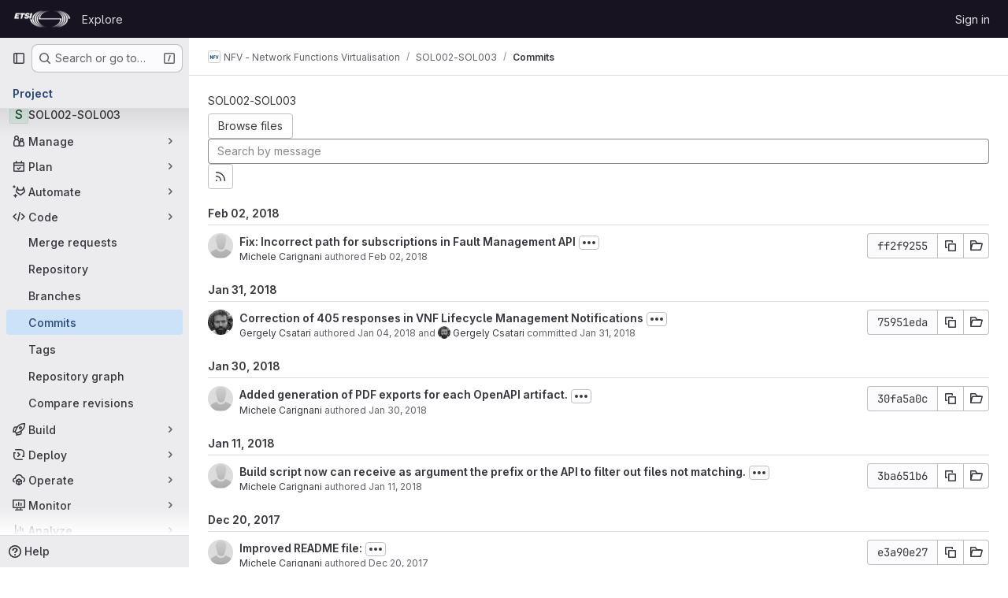

--- FILE ---
content_type: text/html; charset=utf-8
request_url: https://forge.etsi.org/rep/nfv/SOL002-SOL003/-/commits/ff2f925534894490cab9c2b43539115af8679cf2
body_size: 16948
content:






<!DOCTYPE html>
<html class="gl-system ui-neutral with-top-bar with-header " lang="en">
<head prefix="og: http://ogp.me/ns#">
<meta charset="utf-8">
<meta content="IE=edge" http-equiv="X-UA-Compatible">
<meta content="width=device-width, initial-scale=1" name="viewport">
<title>Commits · ff2f925534894490cab9c2b43539115af8679cf2 · NFV - Network Functions Virtualisation / SOL002-SOL003 · GitLab</title>
<script>
//<![CDATA[
window.gon={};gon.api_version="v4";gon.default_avatar_url="https://forge.etsi.org/rep/assets/no_avatar-849f9c04a3a0d0cea2424ae97b27447dc64a7dbfae83c036c45b403392f0e8ba.png";gon.max_file_size=10;gon.asset_host=null;gon.webpack_public_path="/rep/assets/webpack/";gon.relative_url_root="/rep";gon.user_color_mode="gl-system";gon.user_color_scheme="white";gon.markdown_surround_selection=null;gon.markdown_automatic_lists=null;gon.markdown_maintain_indentation=null;gon.math_rendering_limits_enabled=true;gon.recaptcha_api_server_url="https://www.recaptcha.net/recaptcha/api.js";gon.recaptcha_sitekey=null;gon.gitlab_url="https://forge.etsi.org/rep";gon.promo_url="https://about.gitlab.com";gon.forum_url="https://forum.gitlab.com";gon.docs_url="https://docs.gitlab.com";gon.revision="270836848e7";gon.feature_category="source_code_management";gon.gitlab_logo="/rep/assets/gitlab_logo-2957169c8ef64c58616a1ac3f4fc626e8a35ce4eb3ed31bb0d873712f2a041a0.png";gon.secure=true;gon.sprite_icons="/rep/assets/icons-62cd41f10569bb5050df02409792752f47c042aa91f8d59f11b48b79e724f90d.svg";gon.sprite_file_icons="/rep/assets/file_icons/file_icons-88a95467170997d6a4052c781684c8250847147987090747773c1ee27c513c5f.svg";gon.emoji_sprites_css_path="/rep/assets/emoji_sprites-bd26211944b9d072037ec97cb138f1a52cd03ef185cd38b8d1fcc963245199a1.css";gon.emoji_backend_version=4;gon.gridstack_css_path="/rep/assets/lazy_bundles/gridstack-f42069e5c7b1542688660592b48f2cbd86e26b77030efd195d124dbd8fe64434.css";gon.test_env=false;gon.disable_animations=false;gon.suggested_label_colors={"#cc338b":"Magenta-pink","#dc143c":"Crimson","#c21e56":"Rose red","#cd5b45":"Dark coral","#ed9121":"Carrot orange","#eee600":"Titanium yellow","#009966":"Green-cyan","#8fbc8f":"Dark sea green","#6699cc":"Blue-gray","#e6e6fa":"Lavender","#9400d3":"Dark violet","#330066":"Deep violet","#36454f":"Charcoal grey","#808080":"Gray"};gon.first_day_of_week=0;gon.time_display_relative=true;gon.time_display_format=0;gon.ee=true;gon.jh=false;gon.dot_com=false;gon.uf_error_prefix="UF";gon.pat_prefix="glpat-";gon.keyboard_shortcuts_enabled=true;gon.diagramsnet_url="https://embed.diagrams.net";gon.features={"uiForOrganizations":false,"organizationSwitching":false,"findAndReplace":false,"removeMonitorMetrics":true,"workItemViewForIssues":true,"mergeRequestDashboard":true,"newProjectCreationForm":false,"workItemsClientSideBoards":false,"glqlWorkItems":false,"glqlAggregation":false,"glqlTypescript":false,"whatsNewFeaturedCarousel":true,"extensibleReferenceFilters":false,"paneledView":false,"disallowImmediateDeletion":false,"projectStudioEnabled":false,"duoChatDynamicDimension":true,"advancedContextResolver":true,"vulnerabilityReportTypeScannerFilter":true};gon.roadmap_epics_limit=1000;
//]]>
</script>

<script>
//<![CDATA[
const root = document.documentElement;
if (window.matchMedia('(prefers-color-scheme: dark)').matches) {
  root.classList.add('gl-dark');
}

window.matchMedia('(prefers-color-scheme: dark)').addEventListener('change', (e) => {
  if (e.matches) {
    root.classList.add('gl-dark');
  } else {
    root.classList.remove('gl-dark');
  }
});

//]]>
</script>




<meta content="light dark" name="color-scheme">
<link rel="stylesheet" href="/rep/assets/application-1d952d208d723bdf3130c71408c541e737f5d985ea472b98119c5fcbade45d06.css" media="(prefers-color-scheme: light)" />
<link rel="stylesheet" href="/rep/assets/application_dark-eaac116bc0869ef40a835435348389dfa9fb14a3955dfac30643b4ac072e4e20.css" media="(prefers-color-scheme: dark)" />
<link rel="stylesheet" href="/rep/assets/page_bundles/tree-de37a87efbd3b86ea4f7b8e62b0941d57912224448e15b3bec548aaf8a08aac3.css" /><link rel="stylesheet" href="/rep/assets/page_bundles/merge_request-e4612cf71e03aa0c1af7325f5cc75cfa493accc1abf9b71f9b4b619027c534e4.css" /><link rel="stylesheet" href="/rep/assets/page_bundles/projects-9af221476a8864ce1a6f12121689b12350aae0803d7d688e242bed15d497fe63.css" /><link rel="stylesheet" href="/rep/assets/page_bundles/commits-5cf8d19761a67f6b81adf813f75a05d613a957601a23c9688a6281963ffb93b1.css" /><link rel="stylesheet" href="/rep/assets/page_bundles/commit_description-9e7efe20f0cef17d0606edabfad0418e9eb224aaeaa2dae32c817060fa60abcc.css" /><link rel="stylesheet" href="/rep/assets/page_bundles/work_items-dd1282f317752aae038ad9ba41ea791b97bc5935f9e8a307cb57754a5b80a5e1.css" /><link rel="stylesheet" href="/rep/assets/page_bundles/notes_shared-e9c90e23c973dff1f421a3e73a36e9dcfe6a577b45b06811a3efb6c2b8ac65eb.css" />
<link rel="stylesheet" href="/rep/assets/application_utilities-e3b0c44298fc1c149afbf4c8996fb92427ae41e4649b934ca495991b7852b855.css" media="(prefers-color-scheme: light)" />
<link rel="stylesheet" href="/rep/assets/application_utilities_dark-e3b0c44298fc1c149afbf4c8996fb92427ae41e4649b934ca495991b7852b855.css" media="(prefers-color-scheme: dark)" />
<link rel="stylesheet" href="/rep/assets/tailwind-651b141a530868d7418289aaa82e84407f87b69017ea240d96c07f10efa8cbdf.css" />


<link rel="stylesheet" href="/rep/assets/fonts-deb7ad1d55ca77c0172d8538d53442af63604ff490c74acc2859db295c125bdb.css" />
<link rel="stylesheet" href="/rep/assets/highlight/themes/white-f9894e9bc9414456158c25fb1a2f853ace8855b6a40b2b43001d20fb651b5512.css" media="(prefers-color-scheme: light)" />
<link rel="stylesheet" href="/rep/assets/highlight/themes/dark-67ac54fe266c37b22ddc8f582d52a80540d5747ea91a851778a772440fab2aac.css" media="(prefers-color-scheme: dark)" />

<script src="/rep/assets/webpack/runtime.68b399a8.bundle.js" defer="defer"></script>
<script src="/rep/assets/webpack/main.dd993760.chunk.js" defer="defer"></script>
<script src="/rep/assets/webpack/tracker.85adcc5f.chunk.js" defer="defer"></script>
<script>
//<![CDATA[
window.snowplowOptions = {"namespace":"gl","hostname":"forge.etsi.org:443","postPath":"/rep/-/collect_events","forceSecureTracker":true,"appId":"gitlab_sm"}

gl = window.gl || {};
gl.snowplowStandardContext = {"schema":"iglu:com.gitlab/gitlab_standard/jsonschema/1-1-7","data":{"environment":"self-managed","source":"gitlab-rails","correlation_id":"01KFGMQVPX3MABFZ79GYPQHYEY","plan":"free","extra":{},"user_id":null,"global_user_id":null,"user_type":null,"is_gitlab_team_member":null,"namespace_id":15,"ultimate_parent_namespace_id":15,"project_id":221,"feature_enabled_by_namespace_ids":null,"realm":"self-managed","instance_id":"71e7f749-82d6-4492-874b-af810ccbc642","unique_instance_id":"8e0da3e7-61a6-5aa1-9d48-26c72f459631","host_name":"forge.etsi.org","instance_version":"18.4.1","context_generated_at":"2026-01-21T16:03:29.132Z"}}
gl.snowplowPseudonymizedPageUrl = "https://forge.etsi.org/rep/namespace15/project221/-/commits/ff2f925534894490cab9c2b43539115af8679cf2";
gl.maskedDefaultReferrerUrl = null;
gl.ga4MeasurementId = 'G-ENFH3X7M5Y';
gl.duoEvents = ["ai_question_category","perform_completion_worker","process_gitlab_duo_question","ai_response_time","click_purchase_seats_button_group_duo_pro_home_page","default_answer","detected_high_comment_temperature","detected_repeated_high_comment_temperature","error_answer","execute_llm_method","finish_duo_workflow_execution","forced_high_temperature_commenting","i_quickactions_q","request_ask_help","request_duo_chat_response","requested_comment_temperature","retry_duo_workflow_execution","start_duo_workflow_execution","submit_gitlab_duo_question","tokens_per_embedding","tokens_per_user_request_prompt","tokens_per_user_request_response"];
gl.onlySendDuoEvents = false;


//]]>
</script>
<link rel="preload" href="/rep/assets/application_utilities-e3b0c44298fc1c149afbf4c8996fb92427ae41e4649b934ca495991b7852b855.css" as="style" type="text/css">
<link rel="preload" href="/rep/assets/application-1d952d208d723bdf3130c71408c541e737f5d985ea472b98119c5fcbade45d06.css" as="style" type="text/css">
<link rel="preload" href="/rep/assets/highlight/themes/white-f9894e9bc9414456158c25fb1a2f853ace8855b6a40b2b43001d20fb651b5512.css" as="style" type="text/css">




<script src="/rep/assets/webpack/commons-pages.groups.settings.work_items.show-super_sidebar.fbf03cc2.chunk.js" defer="defer"></script>
<script src="/rep/assets/webpack/commons-pages.search.show-super_sidebar.7b972950.chunk.js" defer="defer"></script>
<script src="/rep/assets/webpack/super_sidebar.1932d191.chunk.js" defer="defer"></script>
<script src="/rep/assets/webpack/commons-pages.projects-pages.projects.activity-pages.projects.alert_management.details-pages.project-a2aaf4a3.7d5c8704.chunk.js" defer="defer"></script>
<script src="/rep/assets/webpack/commons-pages.projects.blob.show-pages.projects.commits.show-pages.projects.show-pages.projects.tree.show.3501fd43.chunk.js" defer="defer"></script>
<script src="/rep/assets/webpack/pages.projects.commits.show.2c1eec1b.chunk.js" defer="defer"></script>

<meta content="object" property="og:type">
<meta content="GitLab" property="og:site_name">
<meta content="Commits · ff2f925534894490cab9c2b43539115af8679cf2 · NFV - Network Functions Virtualisation / SOL002-SOL003 · GitLab" property="og:title">
<meta content="OpenAPI for ETSI NFV SOL002 and SOL003 - RESTful protocols specification for the Ve-Vnfm and Or-Vnfm Reference Points." property="og:description">
<meta content="https://forge.etsi.org/rep/assets/twitter_card-570ddb06edf56a2312253c5872489847a0f385112ddbcd71ccfa1570febab5d2.jpg" property="og:image">
<meta content="64" property="og:image:width">
<meta content="64" property="og:image:height">
<meta content="https://forge.etsi.org/rep/nfv/SOL002-SOL003/-/commits/ff2f925534894490cab9c2b43539115af8679cf2" property="og:url">
<meta content="summary" property="twitter:card">
<meta content="Commits · ff2f925534894490cab9c2b43539115af8679cf2 · NFV - Network Functions Virtualisation / SOL002-SOL003 · GitLab" property="twitter:title">
<meta content="OpenAPI for ETSI NFV SOL002 and SOL003 - RESTful protocols specification for the Ve-Vnfm and Or-Vnfm Reference Points." property="twitter:description">
<meta content="https://forge.etsi.org/rep/assets/twitter_card-570ddb06edf56a2312253c5872489847a0f385112ddbcd71ccfa1570febab5d2.jpg" property="twitter:image">

<meta name="csrf-param" content="authenticity_token" />
<meta name="csrf-token" content="BaTcI_saeRLBC0Mm63Gr5vQKGzqvkdc1xcH5BSD3eGEi90plajwDNV4sYRlaQQiijNPMNw71Ts-Rrl_cUWuadQ" />
<meta name="csp-nonce" />
<meta name="action-cable-url" content="/rep/-/cable" />
<link href="/rep/-/manifest.json" rel="manifest">
<link rel="icon" type="image/png" href="/rep/uploads/-/system/appearance/favicon/1/etsi-favicon.ico" id="favicon" data-original-href="/rep/uploads/-/system/appearance/favicon/1/etsi-favicon.ico" />
<link rel="apple-touch-icon" type="image/x-icon" href="/rep/assets/apple-touch-icon-b049d4bc0dd9626f31db825d61880737befc7835982586d015bded10b4435460.png" />
<link href="/rep/search/opensearch.xml" rel="search" title="Search GitLab" type="application/opensearchdescription+xml">
<link rel="alternate" type="application/atom+xml" title="SOL002-SOL003:ff2f925534894490cab9c2b43539115af8679cf2 commits" href="/rep/nfv/SOL002-SOL003/-/commits/ff2f925534894490cab9c2b43539115af8679cf2?format=atom" />




<meta content="OpenAPI for ETSI NFV SOL002 and SOL003 - RESTful protocols specification for the Ve-Vnfm and Or-Vnfm Reference Points." name="description">
<meta content="#ececef" name="theme-color">
</head>

<body class="tab-width-8 gl-browser-chrome gl-platform-mac body-fixed-scrollbar" data-group="nfv" data-group-full-path="nfv" data-namespace-id="15" data-page="projects:commits:show" data-page-type-id="ff2f925534894490cab9c2b43539115af8679cf2" data-project="SOL002-SOL003" data-project-full-path="nfv/SOL002-SOL003" data-project-id="221" data-project-studio-available="false" data-project-studio-enabled="false">
<div id="js-tooltips-container"></div>
<div id="js-drawer-container"></div>

<script>
//<![CDATA[
gl = window.gl || {};
gl.client = {"isChrome":true,"isMac":true};


//]]>
</script>


<header class="header-logged-out" data-testid="navbar">
<a class="gl-sr-only gl-accessibility" href="#content-body">Skip to content</a>
<div class="container-fluid">
<nav aria-label="Explore GitLab" class="header-logged-out-nav gl-flex gl-gap-3 gl-justify-between">
<div class="gl-flex gl-items-center gl-gap-1">
<span class="gl-sr-only">GitLab</span>
<a title="Homepage" id="logo" class="header-logged-out-logo has-tooltip" aria-label="Homepage" data-track-label="main_navigation" data-track-action="click_gitlab_logo_link" data-track-property="navigation_top" href="/rep/"><img class="brand-header-logo lazy" alt="" data-src="/rep/uploads/-/system/appearance/header_logo/1/ETSI_Logo_BW_S_Office1.png" src="[data-uri]" />
</a></div>
<ul class="gl-list-none gl-p-0 gl-m-0 gl-flex gl-gap-3 gl-items-center gl-grow">
<li class="header-logged-out-nav-item">
<a class="" href="/rep/explore">Explore</a>
</li>
</ul>
<ul class="gl-list-none gl-p-0 gl-m-0 gl-flex gl-gap-3 gl-items-center gl-justify-end">
<li class="header-logged-out-nav-item">
<a href="/rep/users/sign_in?redirect_to_referer=yes">Sign in</a>
</li>
</ul>
</nav>
</div>
</header>

<div class="layout-page page-with-super-sidebar">
<aside class="js-super-sidebar super-sidebar super-sidebar-loading" data-command-palette="{&quot;project_files_url&quot;:&quot;/rep/nfv/SOL002-SOL003/-/files/ff2f925534894490cab9c2b43539115af8679cf2?format=json&quot;,&quot;project_blob_url&quot;:&quot;/rep/nfv/SOL002-SOL003/-/blob/ff2f925534894490cab9c2b43539115af8679cf2&quot;}" data-force-desktop-expanded-sidebar="" data-is-saas="false" data-root-path="/rep/" data-sidebar="{&quot;is_logged_in&quot;:false,&quot;compare_plans_url&quot;:&quot;https://about.gitlab.com/pricing&quot;,&quot;context_switcher_links&quot;:[{&quot;title&quot;:&quot;Explore&quot;,&quot;link&quot;:&quot;/rep/explore&quot;,&quot;icon&quot;:&quot;compass&quot;}],&quot;current_menu_items&quot;:[{&quot;id&quot;:&quot;project_overview&quot;,&quot;title&quot;:&quot;SOL002-SOL003&quot;,&quot;entity_id&quot;:221,&quot;link&quot;:&quot;/rep/nfv/SOL002-SOL003&quot;,&quot;link_classes&quot;:&quot;shortcuts-project&quot;,&quot;is_active&quot;:false},{&quot;id&quot;:&quot;manage_menu&quot;,&quot;title&quot;:&quot;Manage&quot;,&quot;icon&quot;:&quot;users&quot;,&quot;avatar_shape&quot;:&quot;rect&quot;,&quot;link&quot;:&quot;/rep/nfv/SOL002-SOL003/activity&quot;,&quot;is_active&quot;:false,&quot;items&quot;:[{&quot;id&quot;:&quot;activity&quot;,&quot;title&quot;:&quot;Activity&quot;,&quot;link&quot;:&quot;/rep/nfv/SOL002-SOL003/activity&quot;,&quot;link_classes&quot;:&quot;shortcuts-project-activity&quot;,&quot;is_active&quot;:false},{&quot;id&quot;:&quot;members&quot;,&quot;title&quot;:&quot;Members&quot;,&quot;link&quot;:&quot;/rep/nfv/SOL002-SOL003/-/project_members&quot;,&quot;is_active&quot;:false},{&quot;id&quot;:&quot;labels&quot;,&quot;title&quot;:&quot;Labels&quot;,&quot;link&quot;:&quot;/rep/nfv/SOL002-SOL003/-/labels&quot;,&quot;is_active&quot;:false}],&quot;separated&quot;:false},{&quot;id&quot;:&quot;plan_menu&quot;,&quot;title&quot;:&quot;Plan&quot;,&quot;icon&quot;:&quot;planning&quot;,&quot;avatar_shape&quot;:&quot;rect&quot;,&quot;link&quot;:&quot;/rep/nfv/SOL002-SOL003/-/issues&quot;,&quot;is_active&quot;:false,&quot;items&quot;:[{&quot;id&quot;:&quot;project_issue_list&quot;,&quot;title&quot;:&quot;Issues&quot;,&quot;link&quot;:&quot;/rep/nfv/SOL002-SOL003/-/issues&quot;,&quot;link_classes&quot;:&quot;shortcuts-issues has-sub-items&quot;,&quot;pill_count_field&quot;:&quot;openIssuesCount&quot;,&quot;pill_count_dynamic&quot;:false,&quot;is_active&quot;:false},{&quot;id&quot;:&quot;boards&quot;,&quot;title&quot;:&quot;Issue boards&quot;,&quot;link&quot;:&quot;/rep/nfv/SOL002-SOL003/-/boards&quot;,&quot;link_classes&quot;:&quot;shortcuts-issue-boards&quot;,&quot;is_active&quot;:false},{&quot;id&quot;:&quot;milestones&quot;,&quot;title&quot;:&quot;Milestones&quot;,&quot;link&quot;:&quot;/rep/nfv/SOL002-SOL003/-/milestones&quot;,&quot;is_active&quot;:false}],&quot;separated&quot;:false},{&quot;id&quot;:&quot;duo_agents_menu&quot;,&quot;title&quot;:&quot;Automate&quot;,&quot;icon&quot;:&quot;tanuki-ai&quot;,&quot;avatar_shape&quot;:&quot;rect&quot;,&quot;link&quot;:&quot;/rep/nfv/SOL002-SOL003/-/automate/agent-sessions&quot;,&quot;is_active&quot;:false,&quot;items&quot;:[{&quot;id&quot;:&quot;agents_runs&quot;,&quot;title&quot;:&quot;Agent sessions&quot;,&quot;link&quot;:&quot;/rep/nfv/SOL002-SOL003/-/automate/agent-sessions&quot;,&quot;is_active&quot;:false}],&quot;separated&quot;:false},{&quot;id&quot;:&quot;code_menu&quot;,&quot;title&quot;:&quot;Code&quot;,&quot;icon&quot;:&quot;code&quot;,&quot;avatar_shape&quot;:&quot;rect&quot;,&quot;link&quot;:&quot;/rep/nfv/SOL002-SOL003/-/merge_requests&quot;,&quot;is_active&quot;:true,&quot;items&quot;:[{&quot;id&quot;:&quot;project_merge_request_list&quot;,&quot;title&quot;:&quot;Merge requests&quot;,&quot;link&quot;:&quot;/rep/nfv/SOL002-SOL003/-/merge_requests&quot;,&quot;link_classes&quot;:&quot;shortcuts-merge_requests&quot;,&quot;pill_count_field&quot;:&quot;openMergeRequestsCount&quot;,&quot;pill_count_dynamic&quot;:false,&quot;is_active&quot;:false},{&quot;id&quot;:&quot;files&quot;,&quot;title&quot;:&quot;Repository&quot;,&quot;link&quot;:&quot;/rep/nfv/SOL002-SOL003/-/tree/ff2f925534894490cab9c2b43539115af8679cf2&quot;,&quot;link_classes&quot;:&quot;shortcuts-tree&quot;,&quot;is_active&quot;:false},{&quot;id&quot;:&quot;branches&quot;,&quot;title&quot;:&quot;Branches&quot;,&quot;link&quot;:&quot;/rep/nfv/SOL002-SOL003/-/branches&quot;,&quot;is_active&quot;:false},{&quot;id&quot;:&quot;commits&quot;,&quot;title&quot;:&quot;Commits&quot;,&quot;link&quot;:&quot;/rep/nfv/SOL002-SOL003/-/commits/ff2f925534894490cab9c2b43539115af8679cf2&quot;,&quot;link_classes&quot;:&quot;shortcuts-commits&quot;,&quot;is_active&quot;:true},{&quot;id&quot;:&quot;tags&quot;,&quot;title&quot;:&quot;Tags&quot;,&quot;link&quot;:&quot;/rep/nfv/SOL002-SOL003/-/tags&quot;,&quot;is_active&quot;:false},{&quot;id&quot;:&quot;graphs&quot;,&quot;title&quot;:&quot;Repository graph&quot;,&quot;link&quot;:&quot;/rep/nfv/SOL002-SOL003/-/network/ff2f925534894490cab9c2b43539115af8679cf2&quot;,&quot;link_classes&quot;:&quot;shortcuts-network&quot;,&quot;is_active&quot;:false},{&quot;id&quot;:&quot;compare&quot;,&quot;title&quot;:&quot;Compare revisions&quot;,&quot;link&quot;:&quot;/rep/nfv/SOL002-SOL003/-/compare?from=master\u0026to=ff2f925534894490cab9c2b43539115af8679cf2&quot;,&quot;is_active&quot;:false}],&quot;separated&quot;:false},{&quot;id&quot;:&quot;build_menu&quot;,&quot;title&quot;:&quot;Build&quot;,&quot;icon&quot;:&quot;rocket&quot;,&quot;avatar_shape&quot;:&quot;rect&quot;,&quot;link&quot;:&quot;/rep/nfv/SOL002-SOL003/-/pipelines&quot;,&quot;is_active&quot;:false,&quot;items&quot;:[{&quot;id&quot;:&quot;pipelines&quot;,&quot;title&quot;:&quot;Pipelines&quot;,&quot;link&quot;:&quot;/rep/nfv/SOL002-SOL003/-/pipelines&quot;,&quot;link_classes&quot;:&quot;shortcuts-pipelines&quot;,&quot;is_active&quot;:false},{&quot;id&quot;:&quot;jobs&quot;,&quot;title&quot;:&quot;Jobs&quot;,&quot;link&quot;:&quot;/rep/nfv/SOL002-SOL003/-/jobs&quot;,&quot;link_classes&quot;:&quot;shortcuts-builds&quot;,&quot;is_active&quot;:false},{&quot;id&quot;:&quot;pipeline_schedules&quot;,&quot;title&quot;:&quot;Pipeline schedules&quot;,&quot;link&quot;:&quot;/rep/nfv/SOL002-SOL003/-/pipeline_schedules&quot;,&quot;link_classes&quot;:&quot;shortcuts-builds&quot;,&quot;is_active&quot;:false},{&quot;id&quot;:&quot;artifacts&quot;,&quot;title&quot;:&quot;Artifacts&quot;,&quot;link&quot;:&quot;/rep/nfv/SOL002-SOL003/-/artifacts&quot;,&quot;link_classes&quot;:&quot;shortcuts-builds&quot;,&quot;is_active&quot;:false}],&quot;separated&quot;:false},{&quot;id&quot;:&quot;deploy_menu&quot;,&quot;title&quot;:&quot;Deploy&quot;,&quot;icon&quot;:&quot;deployments&quot;,&quot;avatar_shape&quot;:&quot;rect&quot;,&quot;link&quot;:&quot;/rep/nfv/SOL002-SOL003/-/releases&quot;,&quot;is_active&quot;:false,&quot;items&quot;:[{&quot;id&quot;:&quot;releases&quot;,&quot;title&quot;:&quot;Releases&quot;,&quot;link&quot;:&quot;/rep/nfv/SOL002-SOL003/-/releases&quot;,&quot;link_classes&quot;:&quot;shortcuts-deployments-releases&quot;,&quot;is_active&quot;:false},{&quot;id&quot;:&quot;container_registry&quot;,&quot;title&quot;:&quot;Container registry&quot;,&quot;link&quot;:&quot;/rep/nfv/SOL002-SOL003/container_registry&quot;,&quot;is_active&quot;:false},{&quot;id&quot;:&quot;model_registry&quot;,&quot;title&quot;:&quot;Model registry&quot;,&quot;link&quot;:&quot;/rep/nfv/SOL002-SOL003/-/ml/models&quot;,&quot;is_active&quot;:false}],&quot;separated&quot;:false},{&quot;id&quot;:&quot;operations_menu&quot;,&quot;title&quot;:&quot;Operate&quot;,&quot;icon&quot;:&quot;cloud-pod&quot;,&quot;avatar_shape&quot;:&quot;rect&quot;,&quot;link&quot;:&quot;/rep/nfv/SOL002-SOL003/-/environments&quot;,&quot;is_active&quot;:false,&quot;items&quot;:[{&quot;id&quot;:&quot;environments&quot;,&quot;title&quot;:&quot;Environments&quot;,&quot;link&quot;:&quot;/rep/nfv/SOL002-SOL003/-/environments&quot;,&quot;link_classes&quot;:&quot;shortcuts-environments&quot;,&quot;is_active&quot;:false}],&quot;separated&quot;:false},{&quot;id&quot;:&quot;monitor_menu&quot;,&quot;title&quot;:&quot;Monitor&quot;,&quot;icon&quot;:&quot;monitor&quot;,&quot;avatar_shape&quot;:&quot;rect&quot;,&quot;link&quot;:&quot;/rep/nfv/SOL002-SOL003/-/incidents&quot;,&quot;is_active&quot;:false,&quot;items&quot;:[{&quot;id&quot;:&quot;incidents&quot;,&quot;title&quot;:&quot;Incidents&quot;,&quot;link&quot;:&quot;/rep/nfv/SOL002-SOL003/-/incidents&quot;,&quot;is_active&quot;:false}],&quot;separated&quot;:false},{&quot;id&quot;:&quot;analyze_menu&quot;,&quot;title&quot;:&quot;Analyze&quot;,&quot;icon&quot;:&quot;chart&quot;,&quot;avatar_shape&quot;:&quot;rect&quot;,&quot;link&quot;:&quot;/rep/nfv/SOL002-SOL003/-/value_stream_analytics&quot;,&quot;is_active&quot;:false,&quot;items&quot;:[{&quot;id&quot;:&quot;cycle_analytics&quot;,&quot;title&quot;:&quot;Value stream analytics&quot;,&quot;link&quot;:&quot;/rep/nfv/SOL002-SOL003/-/value_stream_analytics&quot;,&quot;link_classes&quot;:&quot;shortcuts-project-cycle-analytics&quot;,&quot;is_active&quot;:false},{&quot;id&quot;:&quot;contributors&quot;,&quot;title&quot;:&quot;Contributor analytics&quot;,&quot;link&quot;:&quot;/rep/nfv/SOL002-SOL003/-/graphs/ff2f925534894490cab9c2b43539115af8679cf2&quot;,&quot;is_active&quot;:false},{&quot;id&quot;:&quot;ci_cd_analytics&quot;,&quot;title&quot;:&quot;CI/CD analytics&quot;,&quot;link&quot;:&quot;/rep/nfv/SOL002-SOL003/-/pipelines/charts&quot;,&quot;is_active&quot;:false},{&quot;id&quot;:&quot;repository_analytics&quot;,&quot;title&quot;:&quot;Repository analytics&quot;,&quot;link&quot;:&quot;/rep/nfv/SOL002-SOL003/-/graphs/ff2f925534894490cab9c2b43539115af8679cf2/charts&quot;,&quot;link_classes&quot;:&quot;shortcuts-repository-charts&quot;,&quot;is_active&quot;:false},{&quot;id&quot;:&quot;model_experiments&quot;,&quot;title&quot;:&quot;Model experiments&quot;,&quot;link&quot;:&quot;/rep/nfv/SOL002-SOL003/-/ml/experiments&quot;,&quot;is_active&quot;:false}],&quot;separated&quot;:false}],&quot;current_context_header&quot;:&quot;Project&quot;,&quot;support_path&quot;:&quot;https://about.gitlab.com/get-help/&quot;,&quot;docs_path&quot;:&quot;/rep/help/docs&quot;,&quot;display_whats_new&quot;:false,&quot;show_version_check&quot;:null,&quot;search&quot;:{&quot;search_path&quot;:&quot;/rep/search&quot;,&quot;issues_path&quot;:&quot;/rep/dashboard/issues&quot;,&quot;mr_path&quot;:&quot;/rep/dashboard/merge_requests&quot;,&quot;autocomplete_path&quot;:&quot;/rep/search/autocomplete&quot;,&quot;settings_path&quot;:&quot;/rep/search/settings&quot;,&quot;search_context&quot;:{&quot;group&quot;:{&quot;id&quot;:15,&quot;name&quot;:&quot;NFV - Network Functions Virtualisation&quot;,&quot;full_name&quot;:&quot;NFV - Network Functions Virtualisation&quot;},&quot;group_metadata&quot;:{&quot;issues_path&quot;:&quot;/rep/groups/nfv/-/issues&quot;,&quot;mr_path&quot;:&quot;/rep/groups/nfv/-/merge_requests&quot;},&quot;project&quot;:{&quot;id&quot;:221,&quot;name&quot;:&quot;SOL002-SOL003&quot;},&quot;project_metadata&quot;:{&quot;mr_path&quot;:&quot;/rep/nfv/SOL002-SOL003/-/merge_requests&quot;,&quot;issues_path&quot;:&quot;/rep/nfv/SOL002-SOL003/-/issues&quot;},&quot;code_search&quot;:false,&quot;ref&quot;:&quot;ff2f925534894490cab9c2b43539115af8679cf2&quot;,&quot;scope&quot;:&quot;commits&quot;,&quot;for_snippets&quot;:null}},&quot;panel_type&quot;:&quot;project&quot;,&quot;shortcut_links&quot;:[{&quot;title&quot;:&quot;Snippets&quot;,&quot;href&quot;:&quot;/rep/explore/snippets&quot;,&quot;css_class&quot;:&quot;dashboard-shortcuts-snippets&quot;},{&quot;title&quot;:&quot;Groups&quot;,&quot;href&quot;:&quot;/rep/explore/groups&quot;,&quot;css_class&quot;:&quot;dashboard-shortcuts-groups&quot;},{&quot;title&quot;:&quot;Projects&quot;,&quot;href&quot;:&quot;/rep/explore/projects/starred&quot;,&quot;css_class&quot;:&quot;dashboard-shortcuts-projects&quot;}],&quot;terms&quot;:null}"></aside>


<div class="content-wrapper">
<div class="broadcast-wrapper">



</div>
<div class="alert-wrapper alert-wrapper-top-space gl-flex gl-flex-col gl-gap-3 container-fluid container-limited">






























</div>

<div class="top-bar-fixed container-fluid" data-testid="top-bar">
<div class="top-bar-container gl-flex gl-items-center gl-gap-2">
<div class="gl-grow gl-basis-0 gl-flex gl-items-center gl-justify-start gl-gap-3">
<button class="gl-button btn btn-icon btn-md btn-default btn-default-tertiary js-super-sidebar-toggle-expand super-sidebar-toggle -gl-ml-3" aria-controls="super-sidebar" aria-expanded="false" aria-label="Primary navigation sidebar" type="button"><svg class="s16 gl-icon gl-button-icon " data-testid="sidebar-icon"><use href="/rep/assets/icons-62cd41f10569bb5050df02409792752f47c042aa91f8d59f11b48b79e724f90d.svg#sidebar"></use></svg>

</button>
<script type="application/ld+json">
{"@context":"https://schema.org","@type":"BreadcrumbList","itemListElement":[{"@type":"ListItem","position":1,"name":"NFV - Network Functions Virtualisation","item":"https://forge.etsi.org/rep/nfv"},{"@type":"ListItem","position":2,"name":"SOL002-SOL003","item":"https://forge.etsi.org/rep/nfv/SOL002-SOL003"},{"@type":"ListItem","position":3,"name":"Commits","item":"https://forge.etsi.org/rep/nfv/SOL002-SOL003/-/commits/ff2f925534894490cab9c2b43539115af8679cf2"}]}


</script>
<div data-testid="breadcrumb-links" id="js-vue-page-breadcrumbs-wrapper">
<div data-breadcrumbs-json="[{&quot;text&quot;:&quot;NFV - Network Functions Virtualisation&quot;,&quot;href&quot;:&quot;/rep/nfv&quot;,&quot;avatarPath&quot;:&quot;/rep/uploads/-/system/group/avatar/15/NFV-logo-small.png&quot;},{&quot;text&quot;:&quot;SOL002-SOL003&quot;,&quot;href&quot;:&quot;/rep/nfv/SOL002-SOL003&quot;,&quot;avatarPath&quot;:null},{&quot;text&quot;:&quot;Commits&quot;,&quot;href&quot;:&quot;/rep/nfv/SOL002-SOL003/-/commits/ff2f925534894490cab9c2b43539115af8679cf2&quot;,&quot;avatarPath&quot;:null}]" id="js-vue-page-breadcrumbs"></div>
<div id="js-injected-page-breadcrumbs"></div>
<div id="js-page-breadcrumbs-extra"></div>
</div>


</div>
</div>
</div>

<div class="container-fluid container-limited project-highlight-puc">
<main class="content" id="content-body" itemscope itemtype="http://schema.org/SoftwareSourceCode">
<div class="flash-container flash-container-page sticky" data-testid="flash-container">
<div id="js-global-alerts"></div>
</div>






<h1 class="gl-sr-only">Commits · ff2f925534894490cab9c2b43539115af8679cf2</h1>
<div class="js-project-commits-show" data-commits-limit="40">
<div class="tree-holder gl-mt-5">
<div class="nav-block">
<div class="tree-ref-container">
<div class="tree-ref-holder gl-max-w-26">
<div data-commits-path="/rep/nfv/SOL002-SOL003/-/commits/ff2f925534894490cab9c2b43539115af8679cf2" data-project-id="221" data-ref="ff2f925534894490cab9c2b43539115af8679cf2" data-ref-type="" data-tree-path="" id="js-project-commits-ref-switcher"></div>
</div>
<ul class="breadcrumb repo-breadcrumb">
<li class="breadcrumb-item"><a href="/rep/nfv/SOL002-SOL003/-/commits/ff2f925534894490cab9c2b43539115af8679cf2">SOL002-SOL003</a></li>
</ul>
</div>
<div data-commits-path="/rep/nfv/SOL002-SOL003/-/commits/ff2f925534894490cab9c2b43539115af8679cf2" data-project-id="221" id="js-author-dropdown"></div>
<div class="tree-controls">
<div class="control">
<a class="gl-button btn btn-md btn-default gl-mt-3 @md/panel:gl-mt-0" href="/rep/nfv/SOL002-SOL003/-/tree/ff2f925534894490cab9c2b43539115af8679cf2"><span class="gl-button-text">
Browse files
</span>

</a>
</div>
<div class="control">
<form class="commits-search-form js-signature-container" data-signatures-path="/rep/nfv/SOL002-SOL003/-/commits/ff2f925534894490cab9c2b43539115af8679cf2/signatures" action="/rep/nfv/SOL002-SOL003/-/commits/ff2f925534894490cab9c2b43539115af8679cf2" accept-charset="UTF-8" method="get"><input type="search" name="search" id="commits-search" placeholder="Search by message" class="form-control gl-form-input input-short gl-mt-3 @sm/panel:gl-mt-0 gl-min-w-full" spellcheck="false" />
</form></div>
<div class="control gl-hidden @md/panel:gl-block">
<a title="Commits feed" class="gl-button btn btn-icon btn-md btn-default " href="/rep/nfv/SOL002-SOL003/-/commits/ff2f925534894490cab9c2b43539115af8679cf2?format=atom"><svg class="s16 gl-icon gl-button-icon " data-testid="rss-icon"><use href="/rep/assets/icons-62cd41f10569bb5050df02409792752f47c042aa91f8d59f11b48b79e724f90d.svg#rss"></use></svg>

</a>
</div>
</div>
</div>
</div>

<div id="project_221">
<ol class="list-unstyled content_list" id="commits-list">
<li class="js-commit-header gl-mt-3 gl-py-2" data-day="2018-02-02">
<span class="day !gl-font-bold">Feb 02, 2018</span>
</li>
<li class="gl-border-t" data-day="2018-02-02">
<ul class="content-list commit-list flex-list">
<li class="commit !gl-flex-row js-toggle-container" id="commit-ff2f9255">
<div class="gl-self-start gl-hidden @sm/panel:gl-block">
<a href="/rep/carignani"><img alt="Michele Carignani&#39;s avatar" src="/rep/assets/no_avatar-849f9c04a3a0d0cea2424ae97b27447dc64a7dbfae83c036c45b403392f0e8ba.png" class="avatar s32 gl-inline-block" title="Michele Carignani"></a>
</div>
<div class="commit-detail flex-list gl-flex gl-justify-between gl-items-start gl-grow gl-min-w-0">
<div class="commit-content gl-self-center" data-testid="commit-content">
<div class="gl-block">
<a class="commit-row-message item-title js-onboarding-commit-item " href="/rep/nfv/SOL002-SOL003/-/commit/ff2f925534894490cab9c2b43539115af8679cf2">Fix: Incorrect path for subscriptions in Fault Management API</a>
<span class="commit-row-message !gl-inline @sm/panel:!gl-hidden">
&middot;
ff2f9255
</span>
<button class="gl-button btn btn-icon btn-md btn-default button-ellipsis-horizontal js-toggle-button" data-toggle="tooltip" data-container="body" data-collapse-title="Toggle commit description" data-expand-title="Toggle commit description" data-commit-id="ff2f925534894490cab9c2b43539115af8679cf2" title="Toggle commit description" aria-label="Toggle commit description" type="button"><svg class="s16 gl-icon gl-button-icon " data-testid="ellipsis_h-icon"><use href="/rep/assets/icons-62cd41f10569bb5050df02409792752f47c042aa91f8d59f11b48b79e724f90d.svg#ellipsis_h"></use></svg>

</button>
<div class="committer gl-text-sm">
<a class="commit-author-link js-user-link" data-user-id="3" href="/rep/carignani">Michele Carignani</a> authored <time class="js-timeago" title="Feb 2, 2018 9:10am" datetime="2018-02-02T09:10:32Z" tabindex="0" aria-label="Feb 2, 2018 9:10am" data-toggle="tooltip" data-placement="bottom" data-container="body">Feb 02, 2018</time>
</div>


<pre class="commit-row-description gl-whitespace-pre-wrap js-toggle-content" data-commit-id="ff2f925534894490cab9c2b43539115af8679cf2"></pre>
</div>
</div>
<div class="commit-actions gl-flex gl-items-center gl-gap-3">
<div class="gl-flex gl-items-center gl-gap-3">

<div class="js-commit-pipeline-status" data-endpoint="/rep/nfv/SOL002-SOL003/-/commit/ff2f925534894490cab9c2b43539115af8679cf2/pipelines?ref=ff2f925534894490cab9c2b43539115af8679cf2"></div>
<div class="btn-group gl-hidden @sm/panel:gl-flex">
<span class="gl-button btn btn-label btn-md btn-default dark:!gl-bg-neutral-800" type="button"><span class="gl-button-text gl-font-monospace">
ff2f9255

</span>

</span><button class="gl-button btn btn-icon btn-md btn-default " title="Copy commit SHA" aria-label="Copy commit SHA" aria-live="polite" data-toggle="tooltip" data-placement="bottom" data-container="body" data-html="true" data-category="primary" data-size="medium" data-clipboard-text="ff2f925534894490cab9c2b43539115af8679cf2" type="button"><svg class="s16 gl-icon gl-button-icon " data-testid="copy-to-clipboard-icon"><use href="/rep/assets/icons-62cd41f10569bb5050df02409792752f47c042aa91f8d59f11b48b79e724f90d.svg#copy-to-clipboard"></use></svg>

</button>
<a title="Browse Files" class="gl-button btn btn-md btn-default has-tooltip btn-icon" data-container="body" href="/rep/nfv/SOL002-SOL003/-/tree/ff2f925534894490cab9c2b43539115af8679cf2"><span class="gl-button-text">
<svg class="s16" data-testid="folder-open-icon"><use href="/rep/assets/icons-62cd41f10569bb5050df02409792752f47c042aa91f8d59f11b48b79e724f90d.svg#folder-open"></use></svg>
</span>

</a>
</div>
</div>
</div>
</div>
</li>

</ul>
</li>
<li class="js-commit-header gl-mt-3 gl-py-2" data-day="2018-01-31">
<span class="day !gl-font-bold">Jan 31, 2018</span>
</li>
<li class="gl-border-t" data-day="2018-01-31">
<ul class="content-list commit-list flex-list">
<li class="commit !gl-flex-row js-toggle-container" id="commit-75951eda">
<div class="gl-self-start gl-hidden @sm/panel:gl-block">
<a href="/rep/csatarig"><img alt="Gergely Csatari&#39;s avatar" src="/rep/uploads/-/system/user/avatar/75/avatar.png?width=64" class="avatar s32 gl-inline-block" title="Gergely Csatari"></a>
</div>
<div class="commit-detail flex-list gl-flex gl-justify-between gl-items-start gl-grow gl-min-w-0">
<div class="commit-content gl-self-center" data-testid="commit-content">
<div class="gl-block">
<a class="commit-row-message item-title js-onboarding-commit-item " href="/rep/nfv/SOL002-SOL003/-/commit/75951edab82e108b340c30a6658e9c1e5036a752">Correction of 405 responses in VNF Lifecycle Management Notifications</a>
<span class="commit-row-message !gl-inline @sm/panel:!gl-hidden">
&middot;
75951eda
</span>
<button class="gl-button btn btn-icon btn-md btn-default button-ellipsis-horizontal js-toggle-button" data-toggle="tooltip" data-container="body" data-collapse-title="Toggle commit description" data-expand-title="Toggle commit description" data-commit-id="75951edab82e108b340c30a6658e9c1e5036a752" title="Toggle commit description" aria-label="Toggle commit description" type="button"><svg class="s16 gl-icon gl-button-icon " data-testid="ellipsis_h-icon"><use href="/rep/assets/icons-62cd41f10569bb5050df02409792752f47c042aa91f8d59f11b48b79e724f90d.svg#ellipsis_h"></use></svg>

</button>
<div class="committer gl-text-sm">
<a class="commit-author-link js-user-link" data-user-id="75" href="/rep/csatarig">Gergely Csatari</a> authored <time class="js-timeago" title="Jan 4, 2018 7:47am" datetime="2018-01-04T07:47:54Z" tabindex="0" aria-label="Jan 4, 2018 7:47am" data-toggle="tooltip" data-placement="bottom" data-container="body">Jan 04, 2018</time> and <a href="/rep/csatarig"><img alt="Gergely Csatari&#39;s avatar" src="/rep/uploads/-/system/user/avatar/75/avatar.png?width=32" class="avatar s16 gl-hidden sm:gl-inline-block float-none !gl-mr-0 gl-align-text-bottom" title="Gergely Csatari"></a> <a class="commit-committer-link js-user-link" data-user-id="75" href="/rep/csatarig">Gergely Csatari</a> committed <time class="js-timeago" title="Jan 31, 2018 12:22pm" datetime="2018-01-31T12:22:32Z" tabindex="0" aria-label="Jan 31, 2018 12:22pm" data-toggle="tooltip" data-placement="bottom" data-container="body">Jan 31, 2018</time>
</div>


<pre class="commit-row-description gl-whitespace-pre-wrap js-toggle-content" data-commit-id="75951edab82e108b340c30a6658e9c1e5036a752"></pre>
</div>
</div>
<div class="commit-actions gl-flex gl-items-center gl-gap-3">
<div class="gl-flex gl-items-center gl-gap-3">

<div class="js-commit-pipeline-status" data-endpoint="/rep/nfv/SOL002-SOL003/-/commit/75951edab82e108b340c30a6658e9c1e5036a752/pipelines?ref=ff2f925534894490cab9c2b43539115af8679cf2"></div>
<div class="btn-group gl-hidden @sm/panel:gl-flex">
<span class="gl-button btn btn-label btn-md btn-default dark:!gl-bg-neutral-800" type="button"><span class="gl-button-text gl-font-monospace">
75951eda

</span>

</span><button class="gl-button btn btn-icon btn-md btn-default " title="Copy commit SHA" aria-label="Copy commit SHA" aria-live="polite" data-toggle="tooltip" data-placement="bottom" data-container="body" data-html="true" data-category="primary" data-size="medium" data-clipboard-text="75951edab82e108b340c30a6658e9c1e5036a752" type="button"><svg class="s16 gl-icon gl-button-icon " data-testid="copy-to-clipboard-icon"><use href="/rep/assets/icons-62cd41f10569bb5050df02409792752f47c042aa91f8d59f11b48b79e724f90d.svg#copy-to-clipboard"></use></svg>

</button>
<a title="Browse Files" class="gl-button btn btn-md btn-default has-tooltip btn-icon" data-container="body" href="/rep/nfv/SOL002-SOL003/-/tree/75951edab82e108b340c30a6658e9c1e5036a752"><span class="gl-button-text">
<svg class="s16" data-testid="folder-open-icon"><use href="/rep/assets/icons-62cd41f10569bb5050df02409792752f47c042aa91f8d59f11b48b79e724f90d.svg#folder-open"></use></svg>
</span>

</a>
</div>
</div>
</div>
</div>
</li>

</ul>
</li>
<li class="js-commit-header gl-mt-3 gl-py-2" data-day="2018-01-30">
<span class="day !gl-font-bold">Jan 30, 2018</span>
</li>
<li class="gl-border-t" data-day="2018-01-30">
<ul class="content-list commit-list flex-list">
<li class="commit !gl-flex-row js-toggle-container" id="commit-30fa5a0c">
<div class="gl-self-start gl-hidden @sm/panel:gl-block">
<a href="/rep/carignani"><img alt="Michele Carignani&#39;s avatar" src="/rep/assets/no_avatar-849f9c04a3a0d0cea2424ae97b27447dc64a7dbfae83c036c45b403392f0e8ba.png" class="avatar s32 gl-inline-block" title="Michele Carignani"></a>
</div>
<div class="commit-detail flex-list gl-flex gl-justify-between gl-items-start gl-grow gl-min-w-0">
<div class="commit-content gl-self-center" data-testid="commit-content">
<div class="gl-block">
<a class="commit-row-message item-title js-onboarding-commit-item " href="/rep/nfv/SOL002-SOL003/-/commit/30fa5a0cc6d44be64ac0356bc58f84e0be91575f">Added generation of PDF exports for each OpenAPI artifact.</a>
<span class="commit-row-message !gl-inline @sm/panel:!gl-hidden">
&middot;
30fa5a0c
</span>
<button class="gl-button btn btn-icon btn-md btn-default button-ellipsis-horizontal js-toggle-button" data-toggle="tooltip" data-container="body" data-collapse-title="Toggle commit description" data-expand-title="Toggle commit description" data-commit-id="30fa5a0cc6d44be64ac0356bc58f84e0be91575f" title="Toggle commit description" aria-label="Toggle commit description" type="button"><svg class="s16 gl-icon gl-button-icon " data-testid="ellipsis_h-icon"><use href="/rep/assets/icons-62cd41f10569bb5050df02409792752f47c042aa91f8d59f11b48b79e724f90d.svg#ellipsis_h"></use></svg>

</button>
<div class="committer gl-text-sm">
<a class="commit-author-link js-user-link" data-user-id="3" href="/rep/carignani">Michele Carignani</a> authored <time class="js-timeago" title="Jan 30, 2018 6:24pm" datetime="2018-01-30T18:24:55Z" tabindex="0" aria-label="Jan 30, 2018 6:24pm" data-toggle="tooltip" data-placement="bottom" data-container="body">Jan 30, 2018</time>
</div>


<pre class="commit-row-description gl-whitespace-pre-wrap js-toggle-content" data-commit-id="30fa5a0cc6d44be64ac0356bc58f84e0be91575f"></pre>
</div>
</div>
<div class="commit-actions gl-flex gl-items-center gl-gap-3">
<div class="gl-flex gl-items-center gl-gap-3">

<div class="js-commit-pipeline-status" data-endpoint="/rep/nfv/SOL002-SOL003/-/commit/30fa5a0cc6d44be64ac0356bc58f84e0be91575f/pipelines?ref=ff2f925534894490cab9c2b43539115af8679cf2"></div>
<div class="btn-group gl-hidden @sm/panel:gl-flex">
<span class="gl-button btn btn-label btn-md btn-default dark:!gl-bg-neutral-800" type="button"><span class="gl-button-text gl-font-monospace">
30fa5a0c

</span>

</span><button class="gl-button btn btn-icon btn-md btn-default " title="Copy commit SHA" aria-label="Copy commit SHA" aria-live="polite" data-toggle="tooltip" data-placement="bottom" data-container="body" data-html="true" data-category="primary" data-size="medium" data-clipboard-text="30fa5a0cc6d44be64ac0356bc58f84e0be91575f" type="button"><svg class="s16 gl-icon gl-button-icon " data-testid="copy-to-clipboard-icon"><use href="/rep/assets/icons-62cd41f10569bb5050df02409792752f47c042aa91f8d59f11b48b79e724f90d.svg#copy-to-clipboard"></use></svg>

</button>
<a title="Browse Files" class="gl-button btn btn-md btn-default has-tooltip btn-icon" data-container="body" href="/rep/nfv/SOL002-SOL003/-/tree/30fa5a0cc6d44be64ac0356bc58f84e0be91575f"><span class="gl-button-text">
<svg class="s16" data-testid="folder-open-icon"><use href="/rep/assets/icons-62cd41f10569bb5050df02409792752f47c042aa91f8d59f11b48b79e724f90d.svg#folder-open"></use></svg>
</span>

</a>
</div>
</div>
</div>
</div>
</li>

</ul>
</li>
<li class="js-commit-header gl-mt-3 gl-py-2" data-day="2018-01-11">
<span class="day !gl-font-bold">Jan 11, 2018</span>
</li>
<li class="gl-border-t" data-day="2018-01-11">
<ul class="content-list commit-list flex-list">
<li class="commit !gl-flex-row js-toggle-container" id="commit-3ba651b6">
<div class="gl-self-start gl-hidden @sm/panel:gl-block">
<a href="/rep/carignani"><img alt="Michele Carignani&#39;s avatar" src="/rep/assets/no_avatar-849f9c04a3a0d0cea2424ae97b27447dc64a7dbfae83c036c45b403392f0e8ba.png" class="avatar s32 gl-inline-block" title="Michele Carignani"></a>
</div>
<div class="commit-detail flex-list gl-flex gl-justify-between gl-items-start gl-grow gl-min-w-0">
<div class="commit-content gl-self-center" data-testid="commit-content">
<div class="gl-block">
<a class="commit-row-message item-title js-onboarding-commit-item " href="/rep/nfv/SOL002-SOL003/-/commit/3ba651b6339e41a076c6c43aed0284d9ba37f9c5">Build script now can receive as argument the prefix or the API to filter out files not matching.</a>
<span class="commit-row-message !gl-inline @sm/panel:!gl-hidden">
&middot;
3ba651b6
</span>
<button class="gl-button btn btn-icon btn-md btn-default button-ellipsis-horizontal js-toggle-button" data-toggle="tooltip" data-container="body" data-collapse-title="Toggle commit description" data-expand-title="Toggle commit description" data-commit-id="3ba651b6339e41a076c6c43aed0284d9ba37f9c5" title="Toggle commit description" aria-label="Toggle commit description" type="button"><svg class="s16 gl-icon gl-button-icon " data-testid="ellipsis_h-icon"><use href="/rep/assets/icons-62cd41f10569bb5050df02409792752f47c042aa91f8d59f11b48b79e724f90d.svg#ellipsis_h"></use></svg>

</button>
<div class="committer gl-text-sm">
<a class="commit-author-link js-user-link" data-user-id="3" href="/rep/carignani">Michele Carignani</a> authored <time class="js-timeago" title="Jan 11, 2018 5:48pm" datetime="2018-01-11T17:48:58Z" tabindex="0" aria-label="Jan 11, 2018 5:48pm" data-toggle="tooltip" data-placement="bottom" data-container="body">Jan 11, 2018</time>
</div>


<pre class="commit-row-description gl-whitespace-pre-wrap js-toggle-content" data-commit-id="3ba651b6339e41a076c6c43aed0284d9ba37f9c5"></pre>
</div>
</div>
<div class="commit-actions gl-flex gl-items-center gl-gap-3">
<div class="gl-flex gl-items-center gl-gap-3">

<div class="js-commit-pipeline-status" data-endpoint="/rep/nfv/SOL002-SOL003/-/commit/3ba651b6339e41a076c6c43aed0284d9ba37f9c5/pipelines?ref=ff2f925534894490cab9c2b43539115af8679cf2"></div>
<div class="btn-group gl-hidden @sm/panel:gl-flex">
<span class="gl-button btn btn-label btn-md btn-default dark:!gl-bg-neutral-800" type="button"><span class="gl-button-text gl-font-monospace">
3ba651b6

</span>

</span><button class="gl-button btn btn-icon btn-md btn-default " title="Copy commit SHA" aria-label="Copy commit SHA" aria-live="polite" data-toggle="tooltip" data-placement="bottom" data-container="body" data-html="true" data-category="primary" data-size="medium" data-clipboard-text="3ba651b6339e41a076c6c43aed0284d9ba37f9c5" type="button"><svg class="s16 gl-icon gl-button-icon " data-testid="copy-to-clipboard-icon"><use href="/rep/assets/icons-62cd41f10569bb5050df02409792752f47c042aa91f8d59f11b48b79e724f90d.svg#copy-to-clipboard"></use></svg>

</button>
<a title="Browse Files" class="gl-button btn btn-md btn-default has-tooltip btn-icon" data-container="body" href="/rep/nfv/SOL002-SOL003/-/tree/3ba651b6339e41a076c6c43aed0284d9ba37f9c5"><span class="gl-button-text">
<svg class="s16" data-testid="folder-open-icon"><use href="/rep/assets/icons-62cd41f10569bb5050df02409792752f47c042aa91f8d59f11b48b79e724f90d.svg#folder-open"></use></svg>
</span>

</a>
</div>
</div>
</div>
</div>
</li>

</ul>
</li>
<li class="js-commit-header gl-mt-3 gl-py-2" data-day="2017-12-20">
<span class="day !gl-font-bold">Dec 20, 2017</span>
</li>
<li class="gl-border-t" data-day="2017-12-20">
<ul class="content-list commit-list flex-list">
<li class="commit !gl-flex-row js-toggle-container" id="commit-e3a90e27">
<div class="gl-self-start gl-hidden @sm/panel:gl-block">
<a href="/rep/carignani"><img alt="Michele Carignani&#39;s avatar" src="/rep/assets/no_avatar-849f9c04a3a0d0cea2424ae97b27447dc64a7dbfae83c036c45b403392f0e8ba.png" class="avatar s32 gl-inline-block" title="Michele Carignani"></a>
</div>
<div class="commit-detail flex-list gl-flex gl-justify-between gl-items-start gl-grow gl-min-w-0">
<div class="commit-content gl-self-center" data-testid="commit-content">
<div class="gl-block">
<a class="commit-row-message item-title js-onboarding-commit-item " href="/rep/nfv/SOL002-SOL003/-/commit/e3a90e2770edda4485474170dea7a846c09e801d">Improved README file:</a>
<span class="commit-row-message !gl-inline @sm/panel:!gl-hidden">
&middot;
e3a90e27
</span>
<button class="gl-button btn btn-icon btn-md btn-default button-ellipsis-horizontal js-toggle-button" data-toggle="tooltip" data-container="body" data-collapse-title="Toggle commit description" data-expand-title="Toggle commit description" data-commit-id="e3a90e2770edda4485474170dea7a846c09e801d" title="Toggle commit description" aria-label="Toggle commit description" type="button"><svg class="s16 gl-icon gl-button-icon " data-testid="ellipsis_h-icon"><use href="/rep/assets/icons-62cd41f10569bb5050df02409792752f47c042aa91f8d59f11b48b79e724f90d.svg#ellipsis_h"></use></svg>

</button>
<div class="committer gl-text-sm">
<a class="commit-author-link js-user-link" data-user-id="3" href="/rep/carignani">Michele Carignani</a> authored <time class="js-timeago" title="Dec 20, 2017 11:28am" datetime="2017-12-20T11:28:48Z" tabindex="0" aria-label="Dec 20, 2017 11:28am" data-toggle="tooltip" data-placement="bottom" data-container="body">Dec 20, 2017</time>
</div>


<pre class="commit-row-description gl-whitespace-pre-wrap js-toggle-content" data-commit-id="e3a90e2770edda4485474170dea7a846c09e801d"></pre>
</div>
</div>
<div class="commit-actions gl-flex gl-items-center gl-gap-3">
<div class="gl-flex gl-items-center gl-gap-3">

<div class="js-commit-pipeline-status" data-endpoint="/rep/nfv/SOL002-SOL003/-/commit/e3a90e2770edda4485474170dea7a846c09e801d/pipelines?ref=ff2f925534894490cab9c2b43539115af8679cf2"></div>
<div class="btn-group gl-hidden @sm/panel:gl-flex">
<span class="gl-button btn btn-label btn-md btn-default dark:!gl-bg-neutral-800" type="button"><span class="gl-button-text gl-font-monospace">
e3a90e27

</span>

</span><button class="gl-button btn btn-icon btn-md btn-default " title="Copy commit SHA" aria-label="Copy commit SHA" aria-live="polite" data-toggle="tooltip" data-placement="bottom" data-container="body" data-html="true" data-category="primary" data-size="medium" data-clipboard-text="e3a90e2770edda4485474170dea7a846c09e801d" type="button"><svg class="s16 gl-icon gl-button-icon " data-testid="copy-to-clipboard-icon"><use href="/rep/assets/icons-62cd41f10569bb5050df02409792752f47c042aa91f8d59f11b48b79e724f90d.svg#copy-to-clipboard"></use></svg>

</button>
<a title="Browse Files" class="gl-button btn btn-md btn-default has-tooltip btn-icon" data-container="body" href="/rep/nfv/SOL002-SOL003/-/tree/e3a90e2770edda4485474170dea7a846c09e801d"><span class="gl-button-text">
<svg class="s16" data-testid="folder-open-icon"><use href="/rep/assets/icons-62cd41f10569bb5050df02409792752f47c042aa91f8d59f11b48b79e724f90d.svg#folder-open"></use></svg>
</span>

</a>
</div>
</div>
</div>
</div>
</li>

</ul>
</li>
<li class="js-commit-header gl-mt-3 gl-py-2" data-day="2017-12-19">
<span class="day !gl-font-bold">Dec 19, 2017</span>
</li>
<li class="gl-border-t" data-day="2017-12-19">
<ul class="content-list commit-list flex-list">
<li class="commit !gl-flex-row js-toggle-container" id="commit-4ac34a3d">
<div class="gl-self-start gl-hidden @sm/panel:gl-block">
<a href="/rep/carignani"><img alt="Michele Carignani&#39;s avatar" src="/rep/assets/no_avatar-849f9c04a3a0d0cea2424ae97b27447dc64a7dbfae83c036c45b403392f0e8ba.png" class="avatar s32 gl-inline-block" title="Michele Carignani"></a>
</div>
<div class="commit-detail flex-list gl-flex gl-justify-between gl-items-start gl-grow gl-min-w-0">
<div class="commit-content gl-self-center" data-testid="commit-content">
<div class="gl-block">
<a class="commit-row-message item-title js-onboarding-commit-item " href="/rep/nfv/SOL002-SOL003/-/commit/4ac34a3d98f0bc4fb956d68d023005a304d69bb2">Merge "Adding disclaimer and correcting version number"</a>
<span class="commit-row-message !gl-inline @sm/panel:!gl-hidden">
&middot;
4ac34a3d
</span>
<div class="committer gl-text-sm">
<a class="commit-author-link js-user-link" data-user-id="3" href="/rep/carignani">Michele Carignani</a> authored <time class="js-timeago" title="Dec 19, 2017 1:46pm" datetime="2017-12-19T13:46:28Z" tabindex="0" aria-label="Dec 19, 2017 1:46pm" data-toggle="tooltip" data-placement="bottom" data-container="body">Dec 19, 2017</time>
</div>


</div>
</div>
<div class="commit-actions gl-flex gl-items-center gl-gap-3">
<div class="gl-flex gl-items-center gl-gap-3">

<div class="js-commit-pipeline-status" data-endpoint="/rep/nfv/SOL002-SOL003/-/commit/4ac34a3d98f0bc4fb956d68d023005a304d69bb2/pipelines?ref=ff2f925534894490cab9c2b43539115af8679cf2"></div>
<div class="btn-group gl-hidden @sm/panel:gl-flex">
<span class="gl-button btn btn-label btn-md btn-default dark:!gl-bg-neutral-800" type="button"><span class="gl-button-text gl-font-monospace">
4ac34a3d

</span>

</span><button class="gl-button btn btn-icon btn-md btn-default " title="Copy commit SHA" aria-label="Copy commit SHA" aria-live="polite" data-toggle="tooltip" data-placement="bottom" data-container="body" data-html="true" data-category="primary" data-size="medium" data-clipboard-text="4ac34a3d98f0bc4fb956d68d023005a304d69bb2" type="button"><svg class="s16 gl-icon gl-button-icon " data-testid="copy-to-clipboard-icon"><use href="/rep/assets/icons-62cd41f10569bb5050df02409792752f47c042aa91f8d59f11b48b79e724f90d.svg#copy-to-clipboard"></use></svg>

</button>
<a title="Browse Files" class="gl-button btn btn-md btn-default has-tooltip btn-icon" data-container="body" href="/rep/nfv/SOL002-SOL003/-/tree/4ac34a3d98f0bc4fb956d68d023005a304d69bb2"><span class="gl-button-text">
<svg class="s16" data-testid="folder-open-icon"><use href="/rep/assets/icons-62cd41f10569bb5050df02409792752f47c042aa91f8d59f11b48b79e724f90d.svg#folder-open"></use></svg>
</span>

</a>
</div>
</div>
</div>
</div>
</li>
<li class="commit !gl-flex-row js-toggle-container" id="commit-03700086">
<div class="gl-self-start gl-hidden @sm/panel:gl-block">
<a href="/rep/csatarig"><img alt="Gergely Csatari&#39;s avatar" src="/rep/uploads/-/system/user/avatar/75/avatar.png?width=64" class="avatar s32 gl-inline-block" title="Gergely Csatari"></a>
</div>
<div class="commit-detail flex-list gl-flex gl-justify-between gl-items-start gl-grow gl-min-w-0">
<div class="commit-content gl-self-center" data-testid="commit-content">
<div class="gl-block">
<a class="commit-row-message item-title js-onboarding-commit-item " href="/rep/nfv/SOL002-SOL003/-/commit/037000866b6a8d51aa16c1b4b21a333da9e7f397">Adding disclaimer and correcting version number</a>
<span class="commit-row-message !gl-inline @sm/panel:!gl-hidden">
&middot;
03700086
</span>
<button class="gl-button btn btn-icon btn-md btn-default button-ellipsis-horizontal js-toggle-button" data-toggle="tooltip" data-container="body" data-collapse-title="Toggle commit description" data-expand-title="Toggle commit description" data-commit-id="037000866b6a8d51aa16c1b4b21a333da9e7f397" title="Toggle commit description" aria-label="Toggle commit description" type="button"><svg class="s16 gl-icon gl-button-icon " data-testid="ellipsis_h-icon"><use href="/rep/assets/icons-62cd41f10569bb5050df02409792752f47c042aa91f8d59f11b48b79e724f90d.svg#ellipsis_h"></use></svg>

</button>
<div class="committer gl-text-sm">
<a class="commit-author-link js-user-link" data-user-id="75" href="/rep/csatarig">Gergely Csatari</a> authored <time class="js-timeago" title="Dec 18, 2017 9:21am" datetime="2017-12-18T09:21:57Z" tabindex="0" aria-label="Dec 18, 2017 9:21am" data-toggle="tooltip" data-placement="bottom" data-container="body">Dec 18, 2017</time>
</div>


<pre class="commit-row-description gl-whitespace-pre-wrap js-toggle-content" data-commit-id="037000866b6a8d51aa16c1b4b21a333da9e7f397"></pre>
</div>
</div>
<div class="commit-actions gl-flex gl-items-center gl-gap-3">
<div class="gl-flex gl-items-center gl-gap-3">

<div class="js-commit-pipeline-status" data-endpoint="/rep/nfv/SOL002-SOL003/-/commit/037000866b6a8d51aa16c1b4b21a333da9e7f397/pipelines?ref=ff2f925534894490cab9c2b43539115af8679cf2"></div>
<div class="btn-group gl-hidden @sm/panel:gl-flex">
<span class="gl-button btn btn-label btn-md btn-default dark:!gl-bg-neutral-800" type="button"><span class="gl-button-text gl-font-monospace">
03700086

</span>

</span><button class="gl-button btn btn-icon btn-md btn-default " title="Copy commit SHA" aria-label="Copy commit SHA" aria-live="polite" data-toggle="tooltip" data-placement="bottom" data-container="body" data-html="true" data-category="primary" data-size="medium" data-clipboard-text="037000866b6a8d51aa16c1b4b21a333da9e7f397" type="button"><svg class="s16 gl-icon gl-button-icon " data-testid="copy-to-clipboard-icon"><use href="/rep/assets/icons-62cd41f10569bb5050df02409792752f47c042aa91f8d59f11b48b79e724f90d.svg#copy-to-clipboard"></use></svg>

</button>
<a title="Browse Files" class="gl-button btn btn-md btn-default has-tooltip btn-icon" data-container="body" href="/rep/nfv/SOL002-SOL003/-/tree/037000866b6a8d51aa16c1b4b21a333da9e7f397"><span class="gl-button-text">
<svg class="s16" data-testid="folder-open-icon"><use href="/rep/assets/icons-62cd41f10569bb5050df02409792752f47c042aa91f8d59f11b48b79e724f90d.svg#folder-open"></use></svg>
</span>

</a>
</div>
</div>
</div>
</div>
</li>

</ul>
</li>
<li class="js-commit-header gl-mt-3 gl-py-2" data-day="2017-12-18">
<span class="day !gl-font-bold">Dec 18, 2017</span>
</li>
<li class="gl-border-t" data-day="2017-12-18">
<ul class="content-list commit-list flex-list">
<li class="commit !gl-flex-row js-toggle-container" id="commit-e03df513">
<div class="gl-self-start gl-hidden @sm/panel:gl-block">
<a href="/rep/csatarig"><img alt="Gergely Csatari&#39;s avatar" src="/rep/uploads/-/system/user/avatar/75/avatar.png?width=64" class="avatar s32 gl-inline-block" title="Gergely Csatari"></a>
</div>
<div class="commit-detail flex-list gl-flex gl-justify-between gl-items-start gl-grow gl-min-w-0">
<div class="commit-content gl-self-center" data-testid="commit-content">
<div class="gl-block">
<a class="commit-row-message item-title js-onboarding-commit-item " href="/rep/nfv/SOL002-SOL003/-/commit/e03df513174399c43c5efa16e79017a62aa5c4ca">Making docker build work behind http proxy</a>
<span class="commit-row-message !gl-inline @sm/panel:!gl-hidden">
&middot;
e03df513
</span>
<button class="gl-button btn btn-icon btn-md btn-default button-ellipsis-horizontal js-toggle-button" data-toggle="tooltip" data-container="body" data-collapse-title="Toggle commit description" data-expand-title="Toggle commit description" data-commit-id="e03df513174399c43c5efa16e79017a62aa5c4ca" title="Toggle commit description" aria-label="Toggle commit description" type="button"><svg class="s16 gl-icon gl-button-icon " data-testid="ellipsis_h-icon"><use href="/rep/assets/icons-62cd41f10569bb5050df02409792752f47c042aa91f8d59f11b48b79e724f90d.svg#ellipsis_h"></use></svg>

</button>
<div class="committer gl-text-sm">
<a class="commit-author-link js-user-link" data-user-id="75" href="/rep/csatarig">Gergely Csatari</a> authored <time class="js-timeago" title="Dec 18, 2017 3:46pm" datetime="2017-12-18T15:46:35Z" tabindex="0" aria-label="Dec 18, 2017 3:46pm" data-toggle="tooltip" data-placement="bottom" data-container="body">Dec 18, 2017</time>
</div>


<pre class="commit-row-description gl-whitespace-pre-wrap js-toggle-content" data-commit-id="e03df513174399c43c5efa16e79017a62aa5c4ca"></pre>
</div>
</div>
<div class="commit-actions gl-flex gl-items-center gl-gap-3">
<div class="gl-flex gl-items-center gl-gap-3">

<div class="js-commit-pipeline-status" data-endpoint="/rep/nfv/SOL002-SOL003/-/commit/e03df513174399c43c5efa16e79017a62aa5c4ca/pipelines?ref=ff2f925534894490cab9c2b43539115af8679cf2"></div>
<div class="btn-group gl-hidden @sm/panel:gl-flex">
<span class="gl-button btn btn-label btn-md btn-default dark:!gl-bg-neutral-800" type="button"><span class="gl-button-text gl-font-monospace">
e03df513

</span>

</span><button class="gl-button btn btn-icon btn-md btn-default " title="Copy commit SHA" aria-label="Copy commit SHA" aria-live="polite" data-toggle="tooltip" data-placement="bottom" data-container="body" data-html="true" data-category="primary" data-size="medium" data-clipboard-text="e03df513174399c43c5efa16e79017a62aa5c4ca" type="button"><svg class="s16 gl-icon gl-button-icon " data-testid="copy-to-clipboard-icon"><use href="/rep/assets/icons-62cd41f10569bb5050df02409792752f47c042aa91f8d59f11b48b79e724f90d.svg#copy-to-clipboard"></use></svg>

</button>
<a title="Browse Files" class="gl-button btn btn-md btn-default has-tooltip btn-icon" data-container="body" href="/rep/nfv/SOL002-SOL003/-/tree/e03df513174399c43c5efa16e79017a62aa5c4ca"><span class="gl-button-text">
<svg class="s16" data-testid="folder-open-icon"><use href="/rep/assets/icons-62cd41f10569bb5050df02409792752f47c042aa91f8d59f11b48b79e724f90d.svg#folder-open"></use></svg>
</span>

</a>
</div>
</div>
</div>
</div>
</li>

</ul>
</li>
<li class="js-commit-header gl-mt-3 gl-py-2" data-day="2017-12-12">
<span class="day !gl-font-bold">Dec 12, 2017</span>
</li>
<li class="gl-border-t" data-day="2017-12-12">
<ul class="content-list commit-list flex-list">
<li class="commit !gl-flex-row js-toggle-container" id="commit-25b19d61">
<div class="gl-self-start gl-hidden @sm/panel:gl-block">
<a href="/rep/carignani"><img alt="Michele Carignani&#39;s avatar" src="/rep/assets/no_avatar-849f9c04a3a0d0cea2424ae97b27447dc64a7dbfae83c036c45b403392f0e8ba.png" class="avatar s32 gl-inline-block" title="Michele Carignani"></a>
</div>
<div class="commit-detail flex-list gl-flex gl-justify-between gl-items-start gl-grow gl-min-w-0">
<div class="commit-content gl-self-center" data-testid="commit-content">
<div class="gl-block">
<a class="commit-row-message item-title js-onboarding-commit-item " href="/rep/nfv/SOL002-SOL003/-/commit/25b19d61057dafd073f4b4184beca2c3e2fa19e7">Clean the build directory before validation</a>
<span class="commit-row-message !gl-inline @sm/panel:!gl-hidden">
&middot;
25b19d61
</span>
<button class="gl-button btn btn-icon btn-md btn-default button-ellipsis-horizontal js-toggle-button" data-toggle="tooltip" data-container="body" data-collapse-title="Toggle commit description" data-expand-title="Toggle commit description" data-commit-id="25b19d61057dafd073f4b4184beca2c3e2fa19e7" title="Toggle commit description" aria-label="Toggle commit description" type="button"><svg class="s16 gl-icon gl-button-icon " data-testid="ellipsis_h-icon"><use href="/rep/assets/icons-62cd41f10569bb5050df02409792752f47c042aa91f8d59f11b48b79e724f90d.svg#ellipsis_h"></use></svg>

</button>
<div class="committer gl-text-sm">
<a class="commit-author-link js-user-link" data-user-id="3" href="/rep/carignani">Michele Carignani</a> authored <time class="js-timeago" title="Dec 12, 2017 7:08pm" datetime="2017-12-12T19:08:16Z" tabindex="0" aria-label="Dec 12, 2017 7:08pm" data-toggle="tooltip" data-placement="bottom" data-container="body">Dec 12, 2017</time>
</div>


<pre class="commit-row-description gl-whitespace-pre-wrap js-toggle-content" data-commit-id="25b19d61057dafd073f4b4184beca2c3e2fa19e7"></pre>
</div>
</div>
<div class="commit-actions gl-flex gl-items-center gl-gap-3">
<div class="gl-flex gl-items-center gl-gap-3">

<div class="js-commit-pipeline-status" data-endpoint="/rep/nfv/SOL002-SOL003/-/commit/25b19d61057dafd073f4b4184beca2c3e2fa19e7/pipelines?ref=ff2f925534894490cab9c2b43539115af8679cf2"></div>
<div class="btn-group gl-hidden @sm/panel:gl-flex">
<span class="gl-button btn btn-label btn-md btn-default dark:!gl-bg-neutral-800" type="button"><span class="gl-button-text gl-font-monospace">
25b19d61

</span>

</span><button class="gl-button btn btn-icon btn-md btn-default " title="Copy commit SHA" aria-label="Copy commit SHA" aria-live="polite" data-toggle="tooltip" data-placement="bottom" data-container="body" data-html="true" data-category="primary" data-size="medium" data-clipboard-text="25b19d61057dafd073f4b4184beca2c3e2fa19e7" type="button"><svg class="s16 gl-icon gl-button-icon " data-testid="copy-to-clipboard-icon"><use href="/rep/assets/icons-62cd41f10569bb5050df02409792752f47c042aa91f8d59f11b48b79e724f90d.svg#copy-to-clipboard"></use></svg>

</button>
<a title="Browse Files" class="gl-button btn btn-md btn-default has-tooltip btn-icon" data-container="body" href="/rep/nfv/SOL002-SOL003/-/tree/25b19d61057dafd073f4b4184beca2c3e2fa19e7"><span class="gl-button-text">
<svg class="s16" data-testid="folder-open-icon"><use href="/rep/assets/icons-62cd41f10569bb5050df02409792752f47c042aa91f8d59f11b48b79e724f90d.svg#folder-open"></use></svg>
</span>

</a>
</div>
</div>
</div>
</div>
</li>
<li class="commit !gl-flex-row js-toggle-container" id="commit-4eb8df49">
<div class="gl-self-start gl-hidden @sm/panel:gl-block">
<a href="/rep/carignani"><img alt="Michele Carignani&#39;s avatar" src="/rep/assets/no_avatar-849f9c04a3a0d0cea2424ae97b27447dc64a7dbfae83c036c45b403392f0e8ba.png" class="avatar s32 gl-inline-block" title="Michele Carignani"></a>
</div>
<div class="commit-detail flex-list gl-flex gl-justify-between gl-items-start gl-grow gl-min-w-0">
<div class="commit-content gl-self-center" data-testid="commit-content">
<div class="gl-block">
<a class="commit-row-message item-title js-onboarding-commit-item " href="/rep/nfv/SOL002-SOL003/-/commit/4eb8df49c14d0d9dfc922aede0b628da1615971b">Fix: de-commented apis validation</a>
<span class="commit-row-message !gl-inline @sm/panel:!gl-hidden">
&middot;
4eb8df49
</span>
<button class="gl-button btn btn-icon btn-md btn-default button-ellipsis-horizontal js-toggle-button" data-toggle="tooltip" data-container="body" data-collapse-title="Toggle commit description" data-expand-title="Toggle commit description" data-commit-id="4eb8df49c14d0d9dfc922aede0b628da1615971b" title="Toggle commit description" aria-label="Toggle commit description" type="button"><svg class="s16 gl-icon gl-button-icon " data-testid="ellipsis_h-icon"><use href="/rep/assets/icons-62cd41f10569bb5050df02409792752f47c042aa91f8d59f11b48b79e724f90d.svg#ellipsis_h"></use></svg>

</button>
<div class="committer gl-text-sm">
<a class="commit-author-link js-user-link" data-user-id="3" href="/rep/carignani">Michele Carignani</a> authored <time class="js-timeago" title="Dec 12, 2017 6:46pm" datetime="2017-12-12T18:46:42Z" tabindex="0" aria-label="Dec 12, 2017 6:46pm" data-toggle="tooltip" data-placement="bottom" data-container="body">Dec 12, 2017</time>
</div>


<pre class="commit-row-description gl-whitespace-pre-wrap js-toggle-content" data-commit-id="4eb8df49c14d0d9dfc922aede0b628da1615971b"></pre>
</div>
</div>
<div class="commit-actions gl-flex gl-items-center gl-gap-3">
<div class="gl-flex gl-items-center gl-gap-3">

<div class="js-commit-pipeline-status" data-endpoint="/rep/nfv/SOL002-SOL003/-/commit/4eb8df49c14d0d9dfc922aede0b628da1615971b/pipelines?ref=ff2f925534894490cab9c2b43539115af8679cf2"></div>
<div class="btn-group gl-hidden @sm/panel:gl-flex">
<span class="gl-button btn btn-label btn-md btn-default dark:!gl-bg-neutral-800" type="button"><span class="gl-button-text gl-font-monospace">
4eb8df49

</span>

</span><button class="gl-button btn btn-icon btn-md btn-default " title="Copy commit SHA" aria-label="Copy commit SHA" aria-live="polite" data-toggle="tooltip" data-placement="bottom" data-container="body" data-html="true" data-category="primary" data-size="medium" data-clipboard-text="4eb8df49c14d0d9dfc922aede0b628da1615971b" type="button"><svg class="s16 gl-icon gl-button-icon " data-testid="copy-to-clipboard-icon"><use href="/rep/assets/icons-62cd41f10569bb5050df02409792752f47c042aa91f8d59f11b48b79e724f90d.svg#copy-to-clipboard"></use></svg>

</button>
<a title="Browse Files" class="gl-button btn btn-md btn-default has-tooltip btn-icon" data-container="body" href="/rep/nfv/SOL002-SOL003/-/tree/4eb8df49c14d0d9dfc922aede0b628da1615971b"><span class="gl-button-text">
<svg class="s16" data-testid="folder-open-icon"><use href="/rep/assets/icons-62cd41f10569bb5050df02409792752f47c042aa91f8d59f11b48b79e724f90d.svg#folder-open"></use></svg>
</span>

</a>
</div>
</div>
</div>
</div>
</li>
<li class="commit !gl-flex-row js-toggle-container" id="commit-cac41247">
<div class="gl-self-start gl-hidden @sm/panel:gl-block">
<a href="/rep/carignani"><img alt="Michele Carignani&#39;s avatar" src="/rep/assets/no_avatar-849f9c04a3a0d0cea2424ae97b27447dc64a7dbfae83c036c45b403392f0e8ba.png" class="avatar s32 gl-inline-block" title="Michele Carignani"></a>
</div>
<div class="commit-detail flex-list gl-flex gl-justify-between gl-items-start gl-grow gl-min-w-0">
<div class="commit-content gl-self-center" data-testid="commit-content">
<div class="gl-block">
<a class="commit-row-message item-title js-onboarding-commit-item " href="/rep/nfv/SOL002-SOL003/-/commit/cac412476b361b5e4bda769dca098276cf8e8369">Merge branch 'master' of </a><a href="ssh://forge.etsi.org:29418/NFV-SOL002-SOL003">ssh://forge.etsi.org:29418/NFV-SOL002-SOL003</a>
<span class="commit-row-message !gl-inline @sm/panel:!gl-hidden">
&middot;
cac41247
</span>
<div class="committer gl-text-sm">
<a class="commit-author-link js-user-link" data-user-id="3" href="/rep/carignani">Michele Carignani</a> authored <time class="js-timeago" title="Dec 12, 2017 6:40pm" datetime="2017-12-12T18:40:53Z" tabindex="0" aria-label="Dec 12, 2017 6:40pm" data-toggle="tooltip" data-placement="bottom" data-container="body">Dec 12, 2017</time>
</div>


</div>
</div>
<div class="commit-actions gl-flex gl-items-center gl-gap-3">
<div class="gl-flex gl-items-center gl-gap-3">

<div class="js-commit-pipeline-status" data-endpoint="/rep/nfv/SOL002-SOL003/-/commit/cac412476b361b5e4bda769dca098276cf8e8369/pipelines?ref=ff2f925534894490cab9c2b43539115af8679cf2"></div>
<div class="btn-group gl-hidden @sm/panel:gl-flex">
<span class="gl-button btn btn-label btn-md btn-default dark:!gl-bg-neutral-800" type="button"><span class="gl-button-text gl-font-monospace">
cac41247

</span>

</span><button class="gl-button btn btn-icon btn-md btn-default " title="Copy commit SHA" aria-label="Copy commit SHA" aria-live="polite" data-toggle="tooltip" data-placement="bottom" data-container="body" data-html="true" data-category="primary" data-size="medium" data-clipboard-text="cac412476b361b5e4bda769dca098276cf8e8369" type="button"><svg class="s16 gl-icon gl-button-icon " data-testid="copy-to-clipboard-icon"><use href="/rep/assets/icons-62cd41f10569bb5050df02409792752f47c042aa91f8d59f11b48b79e724f90d.svg#copy-to-clipboard"></use></svg>

</button>
<a title="Browse Files" class="gl-button btn btn-md btn-default has-tooltip btn-icon" data-container="body" href="/rep/nfv/SOL002-SOL003/-/tree/cac412476b361b5e4bda769dca098276cf8e8369"><span class="gl-button-text">
<svg class="s16" data-testid="folder-open-icon"><use href="/rep/assets/icons-62cd41f10569bb5050df02409792752f47c042aa91f8d59f11b48b79e724f90d.svg#folder-open"></use></svg>
</span>

</a>
</div>
</div>
</div>
</div>
</li>
<li class="commit !gl-flex-row js-toggle-container" id="commit-612ee1d1">
<div class="gl-self-start gl-hidden @sm/panel:gl-block">
<a href="/rep/carignani"><img alt="Michele Carignani&#39;s avatar" src="/rep/assets/no_avatar-849f9c04a3a0d0cea2424ae97b27447dc64a7dbfae83c036c45b403392f0e8ba.png" class="avatar s32 gl-inline-block" title="Michele Carignani"></a>
</div>
<div class="commit-detail flex-list gl-flex gl-justify-between gl-items-start gl-grow gl-min-w-0">
<div class="commit-content gl-self-center" data-testid="commit-content">
<div class="gl-block">
<a class="commit-row-message item-title js-onboarding-commit-item " href="/rep/nfv/SOL002-SOL003/-/commit/612ee1d161b730e1b612c23e3256850d83296d36">When building from a Gerrit change, comment back the review URLs</a>
<span class="commit-row-message !gl-inline @sm/panel:!gl-hidden">
&middot;
612ee1d1
</span>
<button class="gl-button btn btn-icon btn-md btn-default button-ellipsis-horizontal js-toggle-button" data-toggle="tooltip" data-container="body" data-collapse-title="Toggle commit description" data-expand-title="Toggle commit description" data-commit-id="612ee1d161b730e1b612c23e3256850d83296d36" title="Toggle commit description" aria-label="Toggle commit description" type="button"><svg class="s16 gl-icon gl-button-icon " data-testid="ellipsis_h-icon"><use href="/rep/assets/icons-62cd41f10569bb5050df02409792752f47c042aa91f8d59f11b48b79e724f90d.svg#ellipsis_h"></use></svg>

</button>
<div class="committer gl-text-sm">
<a class="commit-author-link js-user-link" data-user-id="3" href="/rep/carignani">Michele Carignani</a> authored <time class="js-timeago" title="Dec 12, 2017 6:31pm" datetime="2017-12-12T18:31:12Z" tabindex="0" aria-label="Dec 12, 2017 6:31pm" data-toggle="tooltip" data-placement="bottom" data-container="body">Dec 12, 2017</time>
</div>


<pre class="commit-row-description gl-whitespace-pre-wrap js-toggle-content" data-commit-id="612ee1d161b730e1b612c23e3256850d83296d36"></pre>
</div>
</div>
<div class="commit-actions gl-flex gl-items-center gl-gap-3">
<div class="gl-flex gl-items-center gl-gap-3">

<div class="js-commit-pipeline-status" data-endpoint="/rep/nfv/SOL002-SOL003/-/commit/612ee1d161b730e1b612c23e3256850d83296d36/pipelines?ref=ff2f925534894490cab9c2b43539115af8679cf2"></div>
<div class="btn-group gl-hidden @sm/panel:gl-flex">
<span class="gl-button btn btn-label btn-md btn-default dark:!gl-bg-neutral-800" type="button"><span class="gl-button-text gl-font-monospace">
612ee1d1

</span>

</span><button class="gl-button btn btn-icon btn-md btn-default " title="Copy commit SHA" aria-label="Copy commit SHA" aria-live="polite" data-toggle="tooltip" data-placement="bottom" data-container="body" data-html="true" data-category="primary" data-size="medium" data-clipboard-text="612ee1d161b730e1b612c23e3256850d83296d36" type="button"><svg class="s16 gl-icon gl-button-icon " data-testid="copy-to-clipboard-icon"><use href="/rep/assets/icons-62cd41f10569bb5050df02409792752f47c042aa91f8d59f11b48b79e724f90d.svg#copy-to-clipboard"></use></svg>

</button>
<a title="Browse Files" class="gl-button btn btn-md btn-default has-tooltip btn-icon" data-container="body" href="/rep/nfv/SOL002-SOL003/-/tree/612ee1d161b730e1b612c23e3256850d83296d36"><span class="gl-button-text">
<svg class="s16" data-testid="folder-open-icon"><use href="/rep/assets/icons-62cd41f10569bb5050df02409792752f47c042aa91f8d59f11b48b79e724f90d.svg#folder-open"></use></svg>
</span>

</a>
</div>
</div>
</div>
</div>
</li>
<li class="commit !gl-flex-row js-toggle-container" id="commit-cddc3164">
<div class="gl-self-start gl-hidden @sm/panel:gl-block">
<a href="/rep/carignani"><img alt="Michele Carignani&#39;s avatar" src="/rep/assets/no_avatar-849f9c04a3a0d0cea2424ae97b27447dc64a7dbfae83c036c45b403392f0e8ba.png" class="avatar s32 gl-inline-block" title="Michele Carignani"></a>
</div>
<div class="commit-detail flex-list gl-flex gl-justify-between gl-items-start gl-grow gl-min-w-0">
<div class="commit-content gl-self-center" data-testid="commit-content">
<div class="gl-block">
<a class="commit-row-message item-title js-onboarding-commit-item " href="/rep/nfv/SOL002-SOL003/-/commit/cddc3164dab5ec8b103a5a0bc6a4971385f0b48b">When building from a Gerrit change, comment back the review URLs</a>
<span class="commit-row-message !gl-inline @sm/panel:!gl-hidden">
&middot;
cddc3164
</span>
<button class="gl-button btn btn-icon btn-md btn-default button-ellipsis-horizontal js-toggle-button" data-toggle="tooltip" data-container="body" data-collapse-title="Toggle commit description" data-expand-title="Toggle commit description" data-commit-id="cddc3164dab5ec8b103a5a0bc6a4971385f0b48b" title="Toggle commit description" aria-label="Toggle commit description" type="button"><svg class="s16 gl-icon gl-button-icon " data-testid="ellipsis_h-icon"><use href="/rep/assets/icons-62cd41f10569bb5050df02409792752f47c042aa91f8d59f11b48b79e724f90d.svg#ellipsis_h"></use></svg>

</button>
<div class="committer gl-text-sm">
<a class="commit-author-link js-user-link" data-user-id="3" href="/rep/carignani">Michele Carignani</a> authored <time class="js-timeago" title="Dec 12, 2017 6:31pm" datetime="2017-12-12T18:31:12Z" tabindex="0" aria-label="Dec 12, 2017 6:31pm" data-toggle="tooltip" data-placement="bottom" data-container="body">Dec 12, 2017</time>
</div>


<pre class="commit-row-description gl-whitespace-pre-wrap js-toggle-content" data-commit-id="cddc3164dab5ec8b103a5a0bc6a4971385f0b48b"></pre>
</div>
</div>
<div class="commit-actions gl-flex gl-items-center gl-gap-3">
<div class="gl-flex gl-items-center gl-gap-3">

<div class="js-commit-pipeline-status" data-endpoint="/rep/nfv/SOL002-SOL003/-/commit/cddc3164dab5ec8b103a5a0bc6a4971385f0b48b/pipelines?ref=ff2f925534894490cab9c2b43539115af8679cf2"></div>
<div class="btn-group gl-hidden @sm/panel:gl-flex">
<span class="gl-button btn btn-label btn-md btn-default dark:!gl-bg-neutral-800" type="button"><span class="gl-button-text gl-font-monospace">
cddc3164

</span>

</span><button class="gl-button btn btn-icon btn-md btn-default " title="Copy commit SHA" aria-label="Copy commit SHA" aria-live="polite" data-toggle="tooltip" data-placement="bottom" data-container="body" data-html="true" data-category="primary" data-size="medium" data-clipboard-text="cddc3164dab5ec8b103a5a0bc6a4971385f0b48b" type="button"><svg class="s16 gl-icon gl-button-icon " data-testid="copy-to-clipboard-icon"><use href="/rep/assets/icons-62cd41f10569bb5050df02409792752f47c042aa91f8d59f11b48b79e724f90d.svg#copy-to-clipboard"></use></svg>

</button>
<a title="Browse Files" class="gl-button btn btn-md btn-default has-tooltip btn-icon" data-container="body" href="/rep/nfv/SOL002-SOL003/-/tree/cddc3164dab5ec8b103a5a0bc6a4971385f0b48b"><span class="gl-button-text">
<svg class="s16" data-testid="folder-open-icon"><use href="/rep/assets/icons-62cd41f10569bb5050df02409792752f47c042aa91f8d59f11b48b79e724f90d.svg#folder-open"></use></svg>
</span>

</a>
</div>
</div>
</div>
</div>
</li>
<li class="commit !gl-flex-row js-toggle-container" id="commit-132e5683">
<div class="gl-self-start gl-hidden @sm/panel:gl-block">
<a href="/rep/carignani"><img alt="Michele Carignani&#39;s avatar" src="/rep/assets/no_avatar-849f9c04a3a0d0cea2424ae97b27447dc64a7dbfae83c036c45b403392f0e8ba.png" class="avatar s32 gl-inline-block" title="Michele Carignani"></a>
</div>
<div class="commit-detail flex-list gl-flex gl-justify-between gl-items-start gl-grow gl-min-w-0">
<div class="commit-content gl-self-center" data-testid="commit-content">
<div class="gl-block">
<a class="commit-row-message item-title js-onboarding-commit-item " href="/rep/nfv/SOL002-SOL003/-/commit/132e568320df04dfadf942d795b186c6188aaa80">Fix: Do not delete the built files after storing them</a>
<span class="commit-row-message !gl-inline @sm/panel:!gl-hidden">
&middot;
132e5683
</span>
<button class="gl-button btn btn-icon btn-md btn-default button-ellipsis-horizontal js-toggle-button" data-toggle="tooltip" data-container="body" data-collapse-title="Toggle commit description" data-expand-title="Toggle commit description" data-commit-id="132e568320df04dfadf942d795b186c6188aaa80" title="Toggle commit description" aria-label="Toggle commit description" type="button"><svg class="s16 gl-icon gl-button-icon " data-testid="ellipsis_h-icon"><use href="/rep/assets/icons-62cd41f10569bb5050df02409792752f47c042aa91f8d59f11b48b79e724f90d.svg#ellipsis_h"></use></svg>

</button>
<div class="committer gl-text-sm">
<a class="commit-author-link js-user-link" data-user-id="3" href="/rep/carignani">Michele Carignani</a> authored <time class="js-timeago" title="Dec 12, 2017 5:31pm" datetime="2017-12-12T17:31:40Z" tabindex="0" aria-label="Dec 12, 2017 5:31pm" data-toggle="tooltip" data-placement="bottom" data-container="body">Dec 12, 2017</time>
</div>


<pre class="commit-row-description gl-whitespace-pre-wrap js-toggle-content" data-commit-id="132e568320df04dfadf942d795b186c6188aaa80"></pre>
</div>
</div>
<div class="commit-actions gl-flex gl-items-center gl-gap-3">
<div class="gl-flex gl-items-center gl-gap-3">

<div class="js-commit-pipeline-status" data-endpoint="/rep/nfv/SOL002-SOL003/-/commit/132e568320df04dfadf942d795b186c6188aaa80/pipelines?ref=ff2f925534894490cab9c2b43539115af8679cf2"></div>
<div class="btn-group gl-hidden @sm/panel:gl-flex">
<span class="gl-button btn btn-label btn-md btn-default dark:!gl-bg-neutral-800" type="button"><span class="gl-button-text gl-font-monospace">
132e5683

</span>

</span><button class="gl-button btn btn-icon btn-md btn-default " title="Copy commit SHA" aria-label="Copy commit SHA" aria-live="polite" data-toggle="tooltip" data-placement="bottom" data-container="body" data-html="true" data-category="primary" data-size="medium" data-clipboard-text="132e568320df04dfadf942d795b186c6188aaa80" type="button"><svg class="s16 gl-icon gl-button-icon " data-testid="copy-to-clipboard-icon"><use href="/rep/assets/icons-62cd41f10569bb5050df02409792752f47c042aa91f8d59f11b48b79e724f90d.svg#copy-to-clipboard"></use></svg>

</button>
<a title="Browse Files" class="gl-button btn btn-md btn-default has-tooltip btn-icon" data-container="body" href="/rep/nfv/SOL002-SOL003/-/tree/132e568320df04dfadf942d795b186c6188aaa80"><span class="gl-button-text">
<svg class="s16" data-testid="folder-open-icon"><use href="/rep/assets/icons-62cd41f10569bb5050df02409792752f47c042aa91f8d59f11b48b79e724f90d.svg#folder-open"></use></svg>
</span>

</a>
</div>
</div>
</div>
</div>
</li>
<li class="commit !gl-flex-row js-toggle-container" id="commit-dbb76866">
<div class="gl-self-start gl-hidden @sm/panel:gl-block">
<a href="/rep/carignani"><img alt="Michele Carignani&#39;s avatar" src="/rep/assets/no_avatar-849f9c04a3a0d0cea2424ae97b27447dc64a7dbfae83c036c45b403392f0e8ba.png" class="avatar s32 gl-inline-block" title="Michele Carignani"></a>
</div>
<div class="commit-detail flex-list gl-flex gl-justify-between gl-items-start gl-grow gl-min-w-0">
<div class="commit-content gl-self-center" data-testid="commit-content">
<div class="gl-block">
<a class="commit-row-message item-title js-onboarding-commit-item " href="/rep/nfv/SOL002-SOL003/-/commit/dbb76866a2014cfccc371e7991d79032ef719291">Fix: due to rebasing Link and Version definitions were duplicated.</a>
<span class="commit-row-message !gl-inline @sm/panel:!gl-hidden">
&middot;
dbb76866
</span>
<button class="gl-button btn btn-icon btn-md btn-default button-ellipsis-horizontal js-toggle-button" data-toggle="tooltip" data-container="body" data-collapse-title="Toggle commit description" data-expand-title="Toggle commit description" data-commit-id="dbb76866a2014cfccc371e7991d79032ef719291" title="Toggle commit description" aria-label="Toggle commit description" type="button"><svg class="s16 gl-icon gl-button-icon " data-testid="ellipsis_h-icon"><use href="/rep/assets/icons-62cd41f10569bb5050df02409792752f47c042aa91f8d59f11b48b79e724f90d.svg#ellipsis_h"></use></svg>

</button>
<div class="committer gl-text-sm">
<a class="commit-author-link js-user-link" data-user-id="3" href="/rep/carignani">Michele Carignani</a> authored <time class="js-timeago" title="Dec 12, 2017 5:26pm" datetime="2017-12-12T17:26:28Z" tabindex="0" aria-label="Dec 12, 2017 5:26pm" data-toggle="tooltip" data-placement="bottom" data-container="body">Dec 12, 2017</time>
</div>


<pre class="commit-row-description gl-whitespace-pre-wrap js-toggle-content" data-commit-id="dbb76866a2014cfccc371e7991d79032ef719291"></pre>
</div>
</div>
<div class="commit-actions gl-flex gl-items-center gl-gap-3">
<div class="gl-flex gl-items-center gl-gap-3">

<div class="js-commit-pipeline-status" data-endpoint="/rep/nfv/SOL002-SOL003/-/commit/dbb76866a2014cfccc371e7991d79032ef719291/pipelines?ref=ff2f925534894490cab9c2b43539115af8679cf2"></div>
<div class="btn-group gl-hidden @sm/panel:gl-flex">
<span class="gl-button btn btn-label btn-md btn-default dark:!gl-bg-neutral-800" type="button"><span class="gl-button-text gl-font-monospace">
dbb76866

</span>

</span><button class="gl-button btn btn-icon btn-md btn-default " title="Copy commit SHA" aria-label="Copy commit SHA" aria-live="polite" data-toggle="tooltip" data-placement="bottom" data-container="body" data-html="true" data-category="primary" data-size="medium" data-clipboard-text="dbb76866a2014cfccc371e7991d79032ef719291" type="button"><svg class="s16 gl-icon gl-button-icon " data-testid="copy-to-clipboard-icon"><use href="/rep/assets/icons-62cd41f10569bb5050df02409792752f47c042aa91f8d59f11b48b79e724f90d.svg#copy-to-clipboard"></use></svg>

</button>
<a title="Browse Files" class="gl-button btn btn-md btn-default has-tooltip btn-icon" data-container="body" href="/rep/nfv/SOL002-SOL003/-/tree/dbb76866a2014cfccc371e7991d79032ef719291"><span class="gl-button-text">
<svg class="s16" data-testid="folder-open-icon"><use href="/rep/assets/icons-62cd41f10569bb5050df02409792752f47c042aa91f8d59f11b48b79e724f90d.svg#folder-open"></use></svg>
</span>

</a>
</div>
</div>
</div>
</div>
</li>
<li class="commit !gl-flex-row js-toggle-container" id="commit-e14e9de9">
<div class="gl-self-start gl-hidden @sm/panel:gl-block">
<a href="/rep/carignani"><img alt="Michele Carignani&#39;s avatar" src="/rep/assets/no_avatar-849f9c04a3a0d0cea2424ae97b27447dc64a7dbfae83c036c45b403392f0e8ba.png" class="avatar s32 gl-inline-block" title="Michele Carignani"></a>
</div>
<div class="commit-detail flex-list gl-flex gl-justify-between gl-items-start gl-grow gl-min-w-0">
<div class="commit-content gl-self-center" data-testid="commit-content">
<div class="gl-block">
<a class="commit-row-message item-title js-onboarding-commit-item " href="/rep/nfv/SOL002-SOL003/-/commit/e14e9de90e07776019eaa2ae0584b587b984767d">Improvements in the validation process:</a>
<span class="commit-row-message !gl-inline @sm/panel:!gl-hidden">
&middot;
e14e9de9
</span>
<button class="gl-button btn btn-icon btn-md btn-default button-ellipsis-horizontal js-toggle-button" data-toggle="tooltip" data-container="body" data-collapse-title="Toggle commit description" data-expand-title="Toggle commit description" data-commit-id="e14e9de90e07776019eaa2ae0584b587b984767d" title="Toggle commit description" aria-label="Toggle commit description" type="button"><svg class="s16 gl-icon gl-button-icon " data-testid="ellipsis_h-icon"><use href="/rep/assets/icons-62cd41f10569bb5050df02409792752f47c042aa91f8d59f11b48b79e724f90d.svg#ellipsis_h"></use></svg>

</button>
<div class="committer gl-text-sm">
<a class="commit-author-link js-user-link" data-user-id="3" href="/rep/carignani">Michele Carignani</a> authored <time class="js-timeago" title="Dec 12, 2017 5:21pm" datetime="2017-12-12T17:21:11Z" tabindex="0" aria-label="Dec 12, 2017 5:21pm" data-toggle="tooltip" data-placement="bottom" data-container="body">Dec 12, 2017</time>
</div>


<pre class="commit-row-description gl-whitespace-pre-wrap js-toggle-content" data-commit-id="e14e9de90e07776019eaa2ae0584b587b984767d"></pre>
</div>
</div>
<div class="commit-actions gl-flex gl-items-center gl-gap-3">
<div class="gl-flex gl-items-center gl-gap-3">

<div class="js-commit-pipeline-status" data-endpoint="/rep/nfv/SOL002-SOL003/-/commit/e14e9de90e07776019eaa2ae0584b587b984767d/pipelines?ref=ff2f925534894490cab9c2b43539115af8679cf2"></div>
<div class="btn-group gl-hidden @sm/panel:gl-flex">
<span class="gl-button btn btn-label btn-md btn-default dark:!gl-bg-neutral-800" type="button"><span class="gl-button-text gl-font-monospace">
e14e9de9

</span>

</span><button class="gl-button btn btn-icon btn-md btn-default " title="Copy commit SHA" aria-label="Copy commit SHA" aria-live="polite" data-toggle="tooltip" data-placement="bottom" data-container="body" data-html="true" data-category="primary" data-size="medium" data-clipboard-text="e14e9de90e07776019eaa2ae0584b587b984767d" type="button"><svg class="s16 gl-icon gl-button-icon " data-testid="copy-to-clipboard-icon"><use href="/rep/assets/icons-62cd41f10569bb5050df02409792752f47c042aa91f8d59f11b48b79e724f90d.svg#copy-to-clipboard"></use></svg>

</button>
<a title="Browse Files" class="gl-button btn btn-md btn-default has-tooltip btn-icon" data-container="body" href="/rep/nfv/SOL002-SOL003/-/tree/e14e9de90e07776019eaa2ae0584b587b984767d"><span class="gl-button-text">
<svg class="s16" data-testid="folder-open-icon"><use href="/rep/assets/icons-62cd41f10569bb5050df02409792752f47c042aa91f8d59f11b48b79e724f90d.svg#folder-open"></use></svg>
</span>

</a>
</div>
</div>
</div>
</div>
</li>

</ul>
</li>
<li class="js-commit-header gl-mt-3 gl-py-2" data-day="2017-12-11">
<span class="day !gl-font-bold">Dec 11, 2017</span>
</li>
<li class="gl-border-t" data-day="2017-12-11">
<ul class="content-list commit-list flex-list">
<li class="commit !gl-flex-row js-toggle-container" id="commit-087e656a">
<div class="gl-self-start gl-hidden @sm/panel:gl-block">
<a href="/rep/csatarig"><img alt="Gergely Csatari&#39;s avatar" src="/rep/uploads/-/system/user/avatar/75/avatar.png?width=64" class="avatar s32 gl-inline-block" title="Gergely Csatari"></a>
</div>
<div class="commit-detail flex-list gl-flex gl-justify-between gl-items-start gl-grow gl-min-w-0">
<div class="commit-content gl-self-center" data-testid="commit-content">
<div class="gl-block">
<a class="commit-row-message item-title js-onboarding-commit-item " href="/rep/nfv/SOL002-SOL003/-/commit/087e656a21879592613aa67fbab9b7c2b7f24790">Virtualised Resources Quota Available Notification interface</a>
<span class="commit-row-message !gl-inline @sm/panel:!gl-hidden">
&middot;
087e656a
</span>
<button class="gl-button btn btn-icon btn-md btn-default button-ellipsis-horizontal js-toggle-button" data-toggle="tooltip" data-container="body" data-collapse-title="Toggle commit description" data-expand-title="Toggle commit description" data-commit-id="087e656a21879592613aa67fbab9b7c2b7f24790" title="Toggle commit description" aria-label="Toggle commit description" type="button"><svg class="s16 gl-icon gl-button-icon " data-testid="ellipsis_h-icon"><use href="/rep/assets/icons-62cd41f10569bb5050df02409792752f47c042aa91f8d59f11b48b79e724f90d.svg#ellipsis_h"></use></svg>

</button>
<div class="committer gl-text-sm">
<a class="commit-author-link js-user-link" data-user-id="75" href="/rep/csatarig">Gergely Csatari</a> authored <time class="js-timeago" title="Dec 4, 2017 3:50pm" datetime="2017-12-04T15:50:06Z" tabindex="0" aria-label="Dec 4, 2017 3:50pm" data-toggle="tooltip" data-placement="bottom" data-container="body">Dec 04, 2017</time> and <a href="/rep/carignani"><img alt="Michele Carignani&#39;s avatar" src="/rep/assets/no_avatar-849f9c04a3a0d0cea2424ae97b27447dc64a7dbfae83c036c45b403392f0e8ba.png" class="avatar s16 gl-hidden sm:gl-inline-block float-none !gl-mr-0 gl-align-text-bottom" title="Michele Carignani"></a> <a class="commit-committer-link js-user-link" data-user-id="3" href="/rep/carignani">Michele Carignani</a> committed <time class="js-timeago" title="Dec 11, 2017 11:16am" datetime="2017-12-11T11:16:42Z" tabindex="0" aria-label="Dec 11, 2017 11:16am" data-toggle="tooltip" data-placement="bottom" data-container="body">Dec 11, 2017</time>
</div>


<pre class="commit-row-description gl-whitespace-pre-wrap js-toggle-content" data-commit-id="087e656a21879592613aa67fbab9b7c2b7f24790"></pre>
</div>
</div>
<div class="commit-actions gl-flex gl-items-center gl-gap-3">
<div class="gl-flex gl-items-center gl-gap-3">

<div class="js-commit-pipeline-status" data-endpoint="/rep/nfv/SOL002-SOL003/-/commit/087e656a21879592613aa67fbab9b7c2b7f24790/pipelines?ref=ff2f925534894490cab9c2b43539115af8679cf2"></div>
<div class="btn-group gl-hidden @sm/panel:gl-flex">
<span class="gl-button btn btn-label btn-md btn-default dark:!gl-bg-neutral-800" type="button"><span class="gl-button-text gl-font-monospace">
087e656a

</span>

</span><button class="gl-button btn btn-icon btn-md btn-default " title="Copy commit SHA" aria-label="Copy commit SHA" aria-live="polite" data-toggle="tooltip" data-placement="bottom" data-container="body" data-html="true" data-category="primary" data-size="medium" data-clipboard-text="087e656a21879592613aa67fbab9b7c2b7f24790" type="button"><svg class="s16 gl-icon gl-button-icon " data-testid="copy-to-clipboard-icon"><use href="/rep/assets/icons-62cd41f10569bb5050df02409792752f47c042aa91f8d59f11b48b79e724f90d.svg#copy-to-clipboard"></use></svg>

</button>
<a title="Browse Files" class="gl-button btn btn-md btn-default has-tooltip btn-icon" data-container="body" href="/rep/nfv/SOL002-SOL003/-/tree/087e656a21879592613aa67fbab9b7c2b7f24790"><span class="gl-button-text">
<svg class="s16" data-testid="folder-open-icon"><use href="/rep/assets/icons-62cd41f10569bb5050df02409792752f47c042aa91f8d59f11b48b79e724f90d.svg#folder-open"></use></svg>
</span>

</a>
</div>
</div>
</div>
</div>
</li>
<li class="commit !gl-flex-row js-toggle-container" id="commit-43be9a88">
<div class="gl-self-start gl-hidden @sm/panel:gl-block">
<a href="/rep/csatarig"><img alt="Gergely Csatari&#39;s avatar" src="/rep/uploads/-/system/user/avatar/75/avatar.png?width=64" class="avatar s32 gl-inline-block" title="Gergely Csatari"></a>
</div>
<div class="commit-detail flex-list gl-flex gl-justify-between gl-items-start gl-grow gl-min-w-0">
<div class="commit-content gl-self-center" data-testid="commit-content">
<div class="gl-block">
<a class="commit-row-message item-title js-onboarding-commit-item " href="/rep/nfv/SOL002-SOL003/-/commit/43be9a884cd41808049cd08399d162e4cd2e62f8">VNF Package Management interface</a>
<span class="commit-row-message !gl-inline @sm/panel:!gl-hidden">
&middot;
43be9a88
</span>
<button class="gl-button btn btn-icon btn-md btn-default button-ellipsis-horizontal js-toggle-button" data-toggle="tooltip" data-container="body" data-collapse-title="Toggle commit description" data-expand-title="Toggle commit description" data-commit-id="43be9a884cd41808049cd08399d162e4cd2e62f8" title="Toggle commit description" aria-label="Toggle commit description" type="button"><svg class="s16 gl-icon gl-button-icon " data-testid="ellipsis_h-icon"><use href="/rep/assets/icons-62cd41f10569bb5050df02409792752f47c042aa91f8d59f11b48b79e724f90d.svg#ellipsis_h"></use></svg>

</button>
<div class="committer gl-text-sm">
<a class="commit-author-link js-user-link" data-user-id="75" href="/rep/csatarig">Gergely Csatari</a> authored <time class="js-timeago" title="Dec 4, 2017 3:17pm" datetime="2017-12-04T15:17:49Z" tabindex="0" aria-label="Dec 4, 2017 3:17pm" data-toggle="tooltip" data-placement="bottom" data-container="body">Dec 04, 2017</time> and <a href="/rep/carignani"><img alt="Michele Carignani&#39;s avatar" src="/rep/assets/no_avatar-849f9c04a3a0d0cea2424ae97b27447dc64a7dbfae83c036c45b403392f0e8ba.png" class="avatar s16 gl-hidden sm:gl-inline-block float-none !gl-mr-0 gl-align-text-bottom" title="Michele Carignani"></a> <a class="commit-committer-link js-user-link" data-user-id="3" href="/rep/carignani">Michele Carignani</a> committed <time class="js-timeago" title="Dec 11, 2017 11:16am" datetime="2017-12-11T11:16:26Z" tabindex="0" aria-label="Dec 11, 2017 11:16am" data-toggle="tooltip" data-placement="bottom" data-container="body">Dec 11, 2017</time>
</div>


<pre class="commit-row-description gl-whitespace-pre-wrap js-toggle-content" data-commit-id="43be9a884cd41808049cd08399d162e4cd2e62f8"></pre>
</div>
</div>
<div class="commit-actions gl-flex gl-items-center gl-gap-3">
<div class="gl-flex gl-items-center gl-gap-3">

<div class="js-commit-pipeline-status" data-endpoint="/rep/nfv/SOL002-SOL003/-/commit/43be9a884cd41808049cd08399d162e4cd2e62f8/pipelines?ref=ff2f925534894490cab9c2b43539115af8679cf2"></div>
<div class="btn-group gl-hidden @sm/panel:gl-flex">
<span class="gl-button btn btn-label btn-md btn-default dark:!gl-bg-neutral-800" type="button"><span class="gl-button-text gl-font-monospace">
43be9a88

</span>

</span><button class="gl-button btn btn-icon btn-md btn-default " title="Copy commit SHA" aria-label="Copy commit SHA" aria-live="polite" data-toggle="tooltip" data-placement="bottom" data-container="body" data-html="true" data-category="primary" data-size="medium" data-clipboard-text="43be9a884cd41808049cd08399d162e4cd2e62f8" type="button"><svg class="s16 gl-icon gl-button-icon " data-testid="copy-to-clipboard-icon"><use href="/rep/assets/icons-62cd41f10569bb5050df02409792752f47c042aa91f8d59f11b48b79e724f90d.svg#copy-to-clipboard"></use></svg>

</button>
<a title="Browse Files" class="gl-button btn btn-md btn-default has-tooltip btn-icon" data-container="body" href="/rep/nfv/SOL002-SOL003/-/tree/43be9a884cd41808049cd08399d162e4cd2e62f8"><span class="gl-button-text">
<svg class="s16" data-testid="folder-open-icon"><use href="/rep/assets/icons-62cd41f10569bb5050df02409792752f47c042aa91f8d59f11b48b79e724f90d.svg#folder-open"></use></svg>
</span>

</a>
</div>
</div>
</div>
</div>
</li>
<li class="commit !gl-flex-row js-toggle-container" id="commit-a0233a67">
<div class="gl-self-start gl-hidden @sm/panel:gl-block">
<a href="/rep/csatarig"><img alt="Gergely Csatari&#39;s avatar" src="/rep/uploads/-/system/user/avatar/75/avatar.png?width=64" class="avatar s32 gl-inline-block" title="Gergely Csatari"></a>
</div>
<div class="commit-detail flex-list gl-flex gl-justify-between gl-items-start gl-grow gl-min-w-0">
<div class="commit-content gl-self-center" data-testid="commit-content">
<div class="gl-block">
<a class="commit-row-message item-title js-onboarding-commit-item " href="/rep/nfv/SOL002-SOL003/-/commit/a0233a67076b74cfd970d4d44eba6ca403ff6965">VNF Lifecycle Operation Granting interface</a>
<span class="commit-row-message !gl-inline @sm/panel:!gl-hidden">
&middot;
a0233a67
</span>
<button class="gl-button btn btn-icon btn-md btn-default button-ellipsis-horizontal js-toggle-button" data-toggle="tooltip" data-container="body" data-collapse-title="Toggle commit description" data-expand-title="Toggle commit description" data-commit-id="a0233a67076b74cfd970d4d44eba6ca403ff6965" title="Toggle commit description" aria-label="Toggle commit description" type="button"><svg class="s16 gl-icon gl-button-icon " data-testid="ellipsis_h-icon"><use href="/rep/assets/icons-62cd41f10569bb5050df02409792752f47c042aa91f8d59f11b48b79e724f90d.svg#ellipsis_h"></use></svg>

</button>
<div class="committer gl-text-sm">
<a class="commit-author-link js-user-link" data-user-id="75" href="/rep/csatarig">Gergely Csatari</a> authored <time class="js-timeago" title="Nov 29, 2017 11:55am" datetime="2017-11-29T11:55:32Z" tabindex="0" aria-label="Nov 29, 2017 11:55am" data-toggle="tooltip" data-placement="bottom" data-container="body">Nov 29, 2017</time> and <a href="/rep/carignani"><img alt="Michele Carignani&#39;s avatar" src="/rep/assets/no_avatar-849f9c04a3a0d0cea2424ae97b27447dc64a7dbfae83c036c45b403392f0e8ba.png" class="avatar s16 gl-hidden sm:gl-inline-block float-none !gl-mr-0 gl-align-text-bottom" title="Michele Carignani"></a> <a class="commit-committer-link js-user-link" data-user-id="3" href="/rep/carignani">Michele Carignani</a> committed <time class="js-timeago" title="Dec 11, 2017 11:16am" datetime="2017-12-11T11:16:08Z" tabindex="0" aria-label="Dec 11, 2017 11:16am" data-toggle="tooltip" data-placement="bottom" data-container="body">Dec 11, 2017</time>
</div>


<pre class="commit-row-description gl-whitespace-pre-wrap js-toggle-content" data-commit-id="a0233a67076b74cfd970d4d44eba6ca403ff6965"></pre>
</div>
</div>
<div class="commit-actions gl-flex gl-items-center gl-gap-3">
<div class="gl-flex gl-items-center gl-gap-3">

<div class="js-commit-pipeline-status" data-endpoint="/rep/nfv/SOL002-SOL003/-/commit/a0233a67076b74cfd970d4d44eba6ca403ff6965/pipelines?ref=ff2f925534894490cab9c2b43539115af8679cf2"></div>
<div class="btn-group gl-hidden @sm/panel:gl-flex">
<span class="gl-button btn btn-label btn-md btn-default dark:!gl-bg-neutral-800" type="button"><span class="gl-button-text gl-font-monospace">
a0233a67

</span>

</span><button class="gl-button btn btn-icon btn-md btn-default " title="Copy commit SHA" aria-label="Copy commit SHA" aria-live="polite" data-toggle="tooltip" data-placement="bottom" data-container="body" data-html="true" data-category="primary" data-size="medium" data-clipboard-text="a0233a67076b74cfd970d4d44eba6ca403ff6965" type="button"><svg class="s16 gl-icon gl-button-icon " data-testid="copy-to-clipboard-icon"><use href="/rep/assets/icons-62cd41f10569bb5050df02409792752f47c042aa91f8d59f11b48b79e724f90d.svg#copy-to-clipboard"></use></svg>

</button>
<a title="Browse Files" class="gl-button btn btn-md btn-default has-tooltip btn-icon" data-container="body" href="/rep/nfv/SOL002-SOL003/-/tree/a0233a67076b74cfd970d4d44eba6ca403ff6965"><span class="gl-button-text">
<svg class="s16" data-testid="folder-open-icon"><use href="/rep/assets/icons-62cd41f10569bb5050df02409792752f47c042aa91f8d59f11b48b79e724f90d.svg#folder-open"></use></svg>
</span>

</a>
</div>
</div>
</div>
</div>
</li>
<li class="commit !gl-flex-row js-toggle-container" id="commit-c62cb215">
<div class="gl-self-start gl-hidden @sm/panel:gl-block">
<a href="/rep/csatarig"><img alt="Gergely Csatari&#39;s avatar" src="/rep/uploads/-/system/user/avatar/75/avatar.png?width=64" class="avatar s32 gl-inline-block" title="Gergely Csatari"></a>
</div>
<div class="commit-detail flex-list gl-flex gl-justify-between gl-items-start gl-grow gl-min-w-0">
<div class="commit-content gl-self-center" data-testid="commit-content">
<div class="gl-block">
<a class="commit-row-message item-title js-onboarding-commit-item " href="/rep/nfv/SOL002-SOL003/-/commit/c62cb215ba08781edbfc7280bc6a58e728365079">VNF Indicator interface</a>
<span class="commit-row-message !gl-inline @sm/panel:!gl-hidden">
&middot;
c62cb215
</span>
<button class="gl-button btn btn-icon btn-md btn-default button-ellipsis-horizontal js-toggle-button" data-toggle="tooltip" data-container="body" data-collapse-title="Toggle commit description" data-expand-title="Toggle commit description" data-commit-id="c62cb215ba08781edbfc7280bc6a58e728365079" title="Toggle commit description" aria-label="Toggle commit description" type="button"><svg class="s16 gl-icon gl-button-icon " data-testid="ellipsis_h-icon"><use href="/rep/assets/icons-62cd41f10569bb5050df02409792752f47c042aa91f8d59f11b48b79e724f90d.svg#ellipsis_h"></use></svg>

</button>
<div class="committer gl-text-sm">
<a class="commit-author-link js-user-link" data-user-id="75" href="/rep/csatarig">Gergely Csatari</a> authored <time class="js-timeago" title="Nov 28, 2017 5:01pm" datetime="2017-11-28T17:01:11Z" tabindex="0" aria-label="Nov 28, 2017 5:01pm" data-toggle="tooltip" data-placement="bottom" data-container="body">Nov 28, 2017</time> and <a href="/rep/carignani"><img alt="Michele Carignani&#39;s avatar" src="/rep/assets/no_avatar-849f9c04a3a0d0cea2424ae97b27447dc64a7dbfae83c036c45b403392f0e8ba.png" class="avatar s16 gl-hidden sm:gl-inline-block float-none !gl-mr-0 gl-align-text-bottom" title="Michele Carignani"></a> <a class="commit-committer-link js-user-link" data-user-id="3" href="/rep/carignani">Michele Carignani</a> committed <time class="js-timeago" title="Dec 11, 2017 11:15am" datetime="2017-12-11T11:15:53Z" tabindex="0" aria-label="Dec 11, 2017 11:15am" data-toggle="tooltip" data-placement="bottom" data-container="body">Dec 11, 2017</time>
</div>


<pre class="commit-row-description gl-whitespace-pre-wrap js-toggle-content" data-commit-id="c62cb215ba08781edbfc7280bc6a58e728365079"></pre>
</div>
</div>
<div class="commit-actions gl-flex gl-items-center gl-gap-3">
<div class="gl-flex gl-items-center gl-gap-3">

<div class="js-commit-pipeline-status" data-endpoint="/rep/nfv/SOL002-SOL003/-/commit/c62cb215ba08781edbfc7280bc6a58e728365079/pipelines?ref=ff2f925534894490cab9c2b43539115af8679cf2"></div>
<div class="btn-group gl-hidden @sm/panel:gl-flex">
<span class="gl-button btn btn-label btn-md btn-default dark:!gl-bg-neutral-800" type="button"><span class="gl-button-text gl-font-monospace">
c62cb215

</span>

</span><button class="gl-button btn btn-icon btn-md btn-default " title="Copy commit SHA" aria-label="Copy commit SHA" aria-live="polite" data-toggle="tooltip" data-placement="bottom" data-container="body" data-html="true" data-category="primary" data-size="medium" data-clipboard-text="c62cb215ba08781edbfc7280bc6a58e728365079" type="button"><svg class="s16 gl-icon gl-button-icon " data-testid="copy-to-clipboard-icon"><use href="/rep/assets/icons-62cd41f10569bb5050df02409792752f47c042aa91f8d59f11b48b79e724f90d.svg#copy-to-clipboard"></use></svg>

</button>
<a title="Browse Files" class="gl-button btn btn-md btn-default has-tooltip btn-icon" data-container="body" href="/rep/nfv/SOL002-SOL003/-/tree/c62cb215ba08781edbfc7280bc6a58e728365079"><span class="gl-button-text">
<svg class="s16" data-testid="folder-open-icon"><use href="/rep/assets/icons-62cd41f10569bb5050df02409792752f47c042aa91f8d59f11b48b79e724f90d.svg#folder-open"></use></svg>
</span>

</a>
</div>
</div>
</div>
</div>
</li>
<li class="commit !gl-flex-row js-toggle-container" id="commit-07a7fa25">
<div class="gl-self-start gl-hidden @sm/panel:gl-block">
<a href="/rep/csatarig"><img alt="Gergely Csatari&#39;s avatar" src="/rep/uploads/-/system/user/avatar/75/avatar.png?width=64" class="avatar s32 gl-inline-block" title="Gergely Csatari"></a>
</div>
<div class="commit-detail flex-list gl-flex gl-justify-between gl-items-start gl-grow gl-min-w-0">
<div class="commit-content gl-self-center" data-testid="commit-content">
<div class="gl-block">
<a class="commit-row-message item-title js-onboarding-commit-item " href="/rep/nfv/SOL002-SOL003/-/commit/07a7fa2573daa034f26920774789c26f14f1ade5">VNF Fault Management interface</a>
<span class="commit-row-message !gl-inline @sm/panel:!gl-hidden">
&middot;
07a7fa25
</span>
<button class="gl-button btn btn-icon btn-md btn-default button-ellipsis-horizontal js-toggle-button" data-toggle="tooltip" data-container="body" data-collapse-title="Toggle commit description" data-expand-title="Toggle commit description" data-commit-id="07a7fa2573daa034f26920774789c26f14f1ade5" title="Toggle commit description" aria-label="Toggle commit description" type="button"><svg class="s16 gl-icon gl-button-icon " data-testid="ellipsis_h-icon"><use href="/rep/assets/icons-62cd41f10569bb5050df02409792752f47c042aa91f8d59f11b48b79e724f90d.svg#ellipsis_h"></use></svg>

</button>
<div class="committer gl-text-sm">
<a class="commit-author-link js-user-link" data-user-id="75" href="/rep/csatarig">Gergely Csatari</a> authored <time class="js-timeago" title="Nov 28, 2017 1:43pm" datetime="2017-11-28T13:43:27Z" tabindex="0" aria-label="Nov 28, 2017 1:43pm" data-toggle="tooltip" data-placement="bottom" data-container="body">Nov 28, 2017</time> and <a href="/rep/carignani"><img alt="Michele Carignani&#39;s avatar" src="/rep/assets/no_avatar-849f9c04a3a0d0cea2424ae97b27447dc64a7dbfae83c036c45b403392f0e8ba.png" class="avatar s16 gl-hidden sm:gl-inline-block float-none !gl-mr-0 gl-align-text-bottom" title="Michele Carignani"></a> <a class="commit-committer-link js-user-link" data-user-id="3" href="/rep/carignani">Michele Carignani</a> committed <time class="js-timeago" title="Dec 11, 2017 11:15am" datetime="2017-12-11T11:15:16Z" tabindex="0" aria-label="Dec 11, 2017 11:15am" data-toggle="tooltip" data-placement="bottom" data-container="body">Dec 11, 2017</time>
</div>


<pre class="commit-row-description gl-whitespace-pre-wrap js-toggle-content" data-commit-id="07a7fa2573daa034f26920774789c26f14f1ade5"></pre>
</div>
</div>
<div class="commit-actions gl-flex gl-items-center gl-gap-3">
<div class="gl-flex gl-items-center gl-gap-3">

<div class="js-commit-pipeline-status" data-endpoint="/rep/nfv/SOL002-SOL003/-/commit/07a7fa2573daa034f26920774789c26f14f1ade5/pipelines?ref=ff2f925534894490cab9c2b43539115af8679cf2"></div>
<div class="btn-group gl-hidden @sm/panel:gl-flex">
<span class="gl-button btn btn-label btn-md btn-default dark:!gl-bg-neutral-800" type="button"><span class="gl-button-text gl-font-monospace">
07a7fa25

</span>

</span><button class="gl-button btn btn-icon btn-md btn-default " title="Copy commit SHA" aria-label="Copy commit SHA" aria-live="polite" data-toggle="tooltip" data-placement="bottom" data-container="body" data-html="true" data-category="primary" data-size="medium" data-clipboard-text="07a7fa2573daa034f26920774789c26f14f1ade5" type="button"><svg class="s16 gl-icon gl-button-icon " data-testid="copy-to-clipboard-icon"><use href="/rep/assets/icons-62cd41f10569bb5050df02409792752f47c042aa91f8d59f11b48b79e724f90d.svg#copy-to-clipboard"></use></svg>

</button>
<a title="Browse Files" class="gl-button btn btn-md btn-default has-tooltip btn-icon" data-container="body" href="/rep/nfv/SOL002-SOL003/-/tree/07a7fa2573daa034f26920774789c26f14f1ade5"><span class="gl-button-text">
<svg class="s16" data-testid="folder-open-icon"><use href="/rep/assets/icons-62cd41f10569bb5050df02409792752f47c042aa91f8d59f11b48b79e724f90d.svg#folder-open"></use></svg>
</span>

</a>
</div>
</div>
</div>
</div>
</li>
<li class="commit !gl-flex-row js-toggle-container" id="commit-0338b777">
<div class="gl-self-start gl-hidden @sm/panel:gl-block">
<a href="/rep/csatarig"><img alt="Gergely Csatari&#39;s avatar" src="/rep/uploads/-/system/user/avatar/75/avatar.png?width=64" class="avatar s32 gl-inline-block" title="Gergely Csatari"></a>
</div>
<div class="commit-detail flex-list gl-flex gl-justify-between gl-items-start gl-grow gl-min-w-0">
<div class="commit-content gl-self-center" data-testid="commit-content">
<div class="gl-block">
<a class="commit-row-message item-title js-onboarding-commit-item " href="/rep/nfv/SOL002-SOL003/-/commit/0338b7775687470a8d7641843fc38bd7c6ba53f0">VNF Performance Management interface</a>
<span class="commit-row-message !gl-inline @sm/panel:!gl-hidden">
&middot;
0338b777
</span>
<button class="gl-button btn btn-icon btn-md btn-default button-ellipsis-horizontal js-toggle-button" data-toggle="tooltip" data-container="body" data-collapse-title="Toggle commit description" data-expand-title="Toggle commit description" data-commit-id="0338b7775687470a8d7641843fc38bd7c6ba53f0" title="Toggle commit description" aria-label="Toggle commit description" type="button"><svg class="s16 gl-icon gl-button-icon " data-testid="ellipsis_h-icon"><use href="/rep/assets/icons-62cd41f10569bb5050df02409792752f47c042aa91f8d59f11b48b79e724f90d.svg#ellipsis_h"></use></svg>

</button>
<div class="committer gl-text-sm">
<a class="commit-author-link js-user-link" data-user-id="75" href="/rep/csatarig">Gergely Csatari</a> authored <time class="js-timeago" title="Nov 27, 2017 2:25pm" datetime="2017-11-27T14:25:19Z" tabindex="0" aria-label="Nov 27, 2017 2:25pm" data-toggle="tooltip" data-placement="bottom" data-container="body">Nov 27, 2017</time> and <a href="/rep/carignani"><img alt="Michele Carignani&#39;s avatar" src="/rep/assets/no_avatar-849f9c04a3a0d0cea2424ae97b27447dc64a7dbfae83c036c45b403392f0e8ba.png" class="avatar s16 gl-hidden sm:gl-inline-block float-none !gl-mr-0 gl-align-text-bottom" title="Michele Carignani"></a> <a class="commit-committer-link js-user-link" data-user-id="3" href="/rep/carignani">Michele Carignani</a> committed <time class="js-timeago" title="Dec 11, 2017 11:14am" datetime="2017-12-11T11:14:25Z" tabindex="0" aria-label="Dec 11, 2017 11:14am" data-toggle="tooltip" data-placement="bottom" data-container="body">Dec 11, 2017</time>
</div>


<pre class="commit-row-description gl-whitespace-pre-wrap js-toggle-content" data-commit-id="0338b7775687470a8d7641843fc38bd7c6ba53f0"></pre>
</div>
</div>
<div class="commit-actions gl-flex gl-items-center gl-gap-3">
<div class="gl-flex gl-items-center gl-gap-3">

<div class="js-commit-pipeline-status" data-endpoint="/rep/nfv/SOL002-SOL003/-/commit/0338b7775687470a8d7641843fc38bd7c6ba53f0/pipelines?ref=ff2f925534894490cab9c2b43539115af8679cf2"></div>
<div class="btn-group gl-hidden @sm/panel:gl-flex">
<span class="gl-button btn btn-label btn-md btn-default dark:!gl-bg-neutral-800" type="button"><span class="gl-button-text gl-font-monospace">
0338b777

</span>

</span><button class="gl-button btn btn-icon btn-md btn-default " title="Copy commit SHA" aria-label="Copy commit SHA" aria-live="polite" data-toggle="tooltip" data-placement="bottom" data-container="body" data-html="true" data-category="primary" data-size="medium" data-clipboard-text="0338b7775687470a8d7641843fc38bd7c6ba53f0" type="button"><svg class="s16 gl-icon gl-button-icon " data-testid="copy-to-clipboard-icon"><use href="/rep/assets/icons-62cd41f10569bb5050df02409792752f47c042aa91f8d59f11b48b79e724f90d.svg#copy-to-clipboard"></use></svg>

</button>
<a title="Browse Files" class="gl-button btn btn-md btn-default has-tooltip btn-icon" data-container="body" href="/rep/nfv/SOL002-SOL003/-/tree/0338b7775687470a8d7641843fc38bd7c6ba53f0"><span class="gl-button-text">
<svg class="s16" data-testid="folder-open-icon"><use href="/rep/assets/icons-62cd41f10569bb5050df02409792752f47c042aa91f8d59f11b48b79e724f90d.svg#folder-open"></use></svg>
</span>

</a>
</div>
</div>
</div>
</div>
</li>
<li class="commit !gl-flex-row js-toggle-container" id="commit-c1d1ce0c">
<div class="gl-self-start gl-hidden @sm/panel:gl-block">
<a href="/rep/csatarig"><img alt="Gergely Csatari&#39;s avatar" src="/rep/uploads/-/system/user/avatar/75/avatar.png?width=64" class="avatar s32 gl-inline-block" title="Gergely Csatari"></a>
</div>
<div class="commit-detail flex-list gl-flex gl-justify-between gl-items-start gl-grow gl-min-w-0">
<div class="commit-content gl-self-center" data-testid="commit-content">
<div class="gl-block">
<a class="commit-row-message item-title js-onboarding-commit-item " href="/rep/nfv/SOL002-SOL003/-/commit/c1d1ce0c5b8d18efa2102eac3d17f161badf84db">VNF-Lifecycle-Management-interface</a>
<span class="commit-row-message !gl-inline @sm/panel:!gl-hidden">
&middot;
c1d1ce0c
</span>
<button class="gl-button btn btn-icon btn-md btn-default button-ellipsis-horizontal js-toggle-button" data-toggle="tooltip" data-container="body" data-collapse-title="Toggle commit description" data-expand-title="Toggle commit description" data-commit-id="c1d1ce0c5b8d18efa2102eac3d17f161badf84db" title="Toggle commit description" aria-label="Toggle commit description" type="button"><svg class="s16 gl-icon gl-button-icon " data-testid="ellipsis_h-icon"><use href="/rep/assets/icons-62cd41f10569bb5050df02409792752f47c042aa91f8d59f11b48b79e724f90d.svg#ellipsis_h"></use></svg>

</button>
<div class="committer gl-text-sm">
<a class="commit-author-link js-user-link" data-user-id="75" href="/rep/csatarig">Gergely Csatari</a> authored <time class="js-timeago" title="Nov 30, 2017 9:27am" datetime="2017-11-30T09:27:39Z" tabindex="0" aria-label="Nov 30, 2017 9:27am" data-toggle="tooltip" data-placement="bottom" data-container="body">Nov 30, 2017</time> and <a href="/rep/carignani"><img alt="Michele Carignani&#39;s avatar" src="/rep/assets/no_avatar-849f9c04a3a0d0cea2424ae97b27447dc64a7dbfae83c036c45b403392f0e8ba.png" class="avatar s16 gl-hidden sm:gl-inline-block float-none !gl-mr-0 gl-align-text-bottom" title="Michele Carignani"></a> <a class="commit-committer-link js-user-link" data-user-id="3" href="/rep/carignani">Michele Carignani</a> committed <time class="js-timeago" title="Dec 11, 2017 11:12am" datetime="2017-12-11T11:12:21Z" tabindex="0" aria-label="Dec 11, 2017 11:12am" data-toggle="tooltip" data-placement="bottom" data-container="body">Dec 11, 2017</time>
</div>


<pre class="commit-row-description gl-whitespace-pre-wrap js-toggle-content" data-commit-id="c1d1ce0c5b8d18efa2102eac3d17f161badf84db"></pre>
</div>
</div>
<div class="commit-actions gl-flex gl-items-center gl-gap-3">
<div class="gl-flex gl-items-center gl-gap-3">

<div class="js-commit-pipeline-status" data-endpoint="/rep/nfv/SOL002-SOL003/-/commit/c1d1ce0c5b8d18efa2102eac3d17f161badf84db/pipelines?ref=ff2f925534894490cab9c2b43539115af8679cf2"></div>
<div class="btn-group gl-hidden @sm/panel:gl-flex">
<span class="gl-button btn btn-label btn-md btn-default dark:!gl-bg-neutral-800" type="button"><span class="gl-button-text gl-font-monospace">
c1d1ce0c

</span>

</span><button class="gl-button btn btn-icon btn-md btn-default " title="Copy commit SHA" aria-label="Copy commit SHA" aria-live="polite" data-toggle="tooltip" data-placement="bottom" data-container="body" data-html="true" data-category="primary" data-size="medium" data-clipboard-text="c1d1ce0c5b8d18efa2102eac3d17f161badf84db" type="button"><svg class="s16 gl-icon gl-button-icon " data-testid="copy-to-clipboard-icon"><use href="/rep/assets/icons-62cd41f10569bb5050df02409792752f47c042aa91f8d59f11b48b79e724f90d.svg#copy-to-clipboard"></use></svg>

</button>
<a title="Browse Files" class="gl-button btn btn-md btn-default has-tooltip btn-icon" data-container="body" href="/rep/nfv/SOL002-SOL003/-/tree/c1d1ce0c5b8d18efa2102eac3d17f161badf84db"><span class="gl-button-text">
<svg class="s16" data-testid="folder-open-icon"><use href="/rep/assets/icons-62cd41f10569bb5050df02409792752f47c042aa91f8d59f11b48b79e724f90d.svg#folder-open"></use></svg>
</span>

</a>
</div>
</div>
</div>
</div>
</li>
<li class="commit !gl-flex-row js-toggle-container" id="commit-18eb0cf2">
<div class="gl-self-start gl-hidden @sm/panel:gl-block">
<a href="mailto:lehelander@proceranetworks.com"><img alt="Lars-Erik Helander&#39;s avatar" src="https://secure.gravatar.com/avatar/9ea2fd8b32473b1ffd73c7ef22347a67c17844762a0ffe704fca0ef481fac6be?s=64&amp;d=identicon" class="avatar s32 gl-inline-block" title="Lars-Erik Helander"></a>
</div>
<div class="commit-detail flex-list gl-flex gl-justify-between gl-items-start gl-grow gl-min-w-0">
<div class="commit-content gl-self-center" data-testid="commit-content">
<div class="gl-block">
<a class="commit-row-message item-title js-onboarding-commit-item " href="/rep/nfv/SOL002-SOL003/-/commit/18eb0cf27b94c43eebfd553e72ae0d0666912c2e">Added specifications for VNF Indicator and VNF Indicator Notification</a>
<span class="commit-row-message !gl-inline @sm/panel:!gl-hidden">
&middot;
18eb0cf2
</span>
<button class="gl-button btn btn-icon btn-md btn-default button-ellipsis-horizontal js-toggle-button" data-toggle="tooltip" data-container="body" data-collapse-title="Toggle commit description" data-expand-title="Toggle commit description" data-commit-id="18eb0cf27b94c43eebfd553e72ae0d0666912c2e" title="Toggle commit description" aria-label="Toggle commit description" type="button"><svg class="s16 gl-icon gl-button-icon " data-testid="ellipsis_h-icon"><use href="/rep/assets/icons-62cd41f10569bb5050df02409792752f47c042aa91f8d59f11b48b79e724f90d.svg#ellipsis_h"></use></svg>

</button>
<div class="committer gl-text-sm">
<a class="commit-author-link" href="mailto:lehelander@proceranetworks.com">Lars-Erik Helander</a> authored <time class="js-timeago" title="Nov 30, 2017 9:16am" datetime="2017-11-30T09:16:13Z" tabindex="0" aria-label="Nov 30, 2017 9:16am" data-toggle="tooltip" data-placement="bottom" data-container="body">Nov 30, 2017</time> and <a href="/rep/carignani"><img alt="Michele Carignani&#39;s avatar" src="/rep/assets/no_avatar-849f9c04a3a0d0cea2424ae97b27447dc64a7dbfae83c036c45b403392f0e8ba.png" class="avatar s16 gl-hidden sm:gl-inline-block float-none !gl-mr-0 gl-align-text-bottom" title="Michele Carignani"></a> <a class="commit-committer-link js-user-link" data-user-id="3" href="/rep/carignani">Michele Carignani</a> committed <time class="js-timeago" title="Dec 11, 2017 11:09am" datetime="2017-12-11T11:09:42Z" tabindex="0" aria-label="Dec 11, 2017 11:09am" data-toggle="tooltip" data-placement="bottom" data-container="body">Dec 11, 2017</time>
</div>


<pre class="commit-row-description gl-whitespace-pre-wrap js-toggle-content" data-commit-id="18eb0cf27b94c43eebfd553e72ae0d0666912c2e"></pre>
</div>
</div>
<div class="commit-actions gl-flex gl-items-center gl-gap-3">
<div class="gl-flex gl-items-center gl-gap-3">

<div class="js-commit-pipeline-status" data-endpoint="/rep/nfv/SOL002-SOL003/-/commit/18eb0cf27b94c43eebfd553e72ae0d0666912c2e/pipelines?ref=ff2f925534894490cab9c2b43539115af8679cf2"></div>
<div class="btn-group gl-hidden @sm/panel:gl-flex">
<span class="gl-button btn btn-label btn-md btn-default dark:!gl-bg-neutral-800" type="button"><span class="gl-button-text gl-font-monospace">
18eb0cf2

</span>

</span><button class="gl-button btn btn-icon btn-md btn-default " title="Copy commit SHA" aria-label="Copy commit SHA" aria-live="polite" data-toggle="tooltip" data-placement="bottom" data-container="body" data-html="true" data-category="primary" data-size="medium" data-clipboard-text="18eb0cf27b94c43eebfd553e72ae0d0666912c2e" type="button"><svg class="s16 gl-icon gl-button-icon " data-testid="copy-to-clipboard-icon"><use href="/rep/assets/icons-62cd41f10569bb5050df02409792752f47c042aa91f8d59f11b48b79e724f90d.svg#copy-to-clipboard"></use></svg>

</button>
<a title="Browse Files" class="gl-button btn btn-md btn-default has-tooltip btn-icon" data-container="body" href="/rep/nfv/SOL002-SOL003/-/tree/18eb0cf27b94c43eebfd553e72ae0d0666912c2e"><span class="gl-button-text">
<svg class="s16" data-testid="folder-open-icon"><use href="/rep/assets/icons-62cd41f10569bb5050df02409792752f47c042aa91f8d59f11b48b79e724f90d.svg#folder-open"></use></svg>
</span>

</a>
</div>
</div>
</div>
</div>
</li>

</ul>
</li>
<li class="js-commit-header gl-mt-3 gl-py-2" data-day="2017-12-08">
<span class="day !gl-font-bold">Dec 08, 2017</span>
</li>
<li class="gl-border-t" data-day="2017-12-08">
<ul class="content-list commit-list flex-list">
<li class="commit !gl-flex-row js-toggle-container" id="commit-0919638a">
<div class="gl-self-start gl-hidden @sm/panel:gl-block">
<a href="mailto:lehelander@proceranetworks.com"><img alt="Lars-Erik Helander&#39;s avatar" src="https://secure.gravatar.com/avatar/9ea2fd8b32473b1ffd73c7ef22347a67c17844762a0ffe704fca0ef481fac6be?s=64&amp;d=identicon" class="avatar s32 gl-inline-block" title="Lars-Erik Helander"></a>
</div>
<div class="commit-detail flex-list gl-flex gl-justify-between gl-items-start gl-grow gl-min-w-0">
<div class="commit-content gl-self-center" data-testid="commit-content">
<div class="gl-block">
<a class="commit-row-message item-title js-onboarding-commit-item " href="/rep/nfv/SOL002-SOL003/-/commit/0919638a0f6310348eaa1629250c612650ddf032">Corrected file names according to scheme</a>
<span class="commit-row-message !gl-inline @sm/panel:!gl-hidden">
&middot;
0919638a
</span>
<button class="gl-button btn btn-icon btn-md btn-default button-ellipsis-horizontal js-toggle-button" data-toggle="tooltip" data-container="body" data-collapse-title="Toggle commit description" data-expand-title="Toggle commit description" data-commit-id="0919638a0f6310348eaa1629250c612650ddf032" title="Toggle commit description" aria-label="Toggle commit description" type="button"><svg class="s16 gl-icon gl-button-icon " data-testid="ellipsis_h-icon"><use href="/rep/assets/icons-62cd41f10569bb5050df02409792752f47c042aa91f8d59f11b48b79e724f90d.svg#ellipsis_h"></use></svg>

</button>
<div class="committer gl-text-sm">
<a class="commit-author-link" href="mailto:lehelander@proceranetworks.com">Lars-Erik Helander</a> authored <time class="js-timeago" title="Nov 30, 2017 9:12am" datetime="2017-11-30T09:12:03Z" tabindex="0" aria-label="Nov 30, 2017 9:12am" data-toggle="tooltip" data-placement="bottom" data-container="body">Nov 30, 2017</time> and <a href="/rep/carignani"><img alt="Michele Carignani&#39;s avatar" src="/rep/assets/no_avatar-849f9c04a3a0d0cea2424ae97b27447dc64a7dbfae83c036c45b403392f0e8ba.png" class="avatar s16 gl-hidden sm:gl-inline-block float-none !gl-mr-0 gl-align-text-bottom" title="Michele Carignani"></a> <a class="commit-committer-link js-user-link" data-user-id="3" href="/rep/carignani">Michele Carignani</a> committed <time class="js-timeago" title="Dec 8, 2017 2:08pm" datetime="2017-12-08T14:08:35Z" tabindex="0" aria-label="Dec 8, 2017 2:08pm" data-toggle="tooltip" data-placement="bottom" data-container="body">Dec 08, 2017</time>
</div>


<pre class="commit-row-description gl-whitespace-pre-wrap js-toggle-content" data-commit-id="0919638a0f6310348eaa1629250c612650ddf032"></pre>
</div>
</div>
<div class="commit-actions gl-flex gl-items-center gl-gap-3">
<div class="gl-flex gl-items-center gl-gap-3">

<div class="js-commit-pipeline-status" data-endpoint="/rep/nfv/SOL002-SOL003/-/commit/0919638a0f6310348eaa1629250c612650ddf032/pipelines?ref=ff2f925534894490cab9c2b43539115af8679cf2"></div>
<div class="btn-group gl-hidden @sm/panel:gl-flex">
<span class="gl-button btn btn-label btn-md btn-default dark:!gl-bg-neutral-800" type="button"><span class="gl-button-text gl-font-monospace">
0919638a

</span>

</span><button class="gl-button btn btn-icon btn-md btn-default " title="Copy commit SHA" aria-label="Copy commit SHA" aria-live="polite" data-toggle="tooltip" data-placement="bottom" data-container="body" data-html="true" data-category="primary" data-size="medium" data-clipboard-text="0919638a0f6310348eaa1629250c612650ddf032" type="button"><svg class="s16 gl-icon gl-button-icon " data-testid="copy-to-clipboard-icon"><use href="/rep/assets/icons-62cd41f10569bb5050df02409792752f47c042aa91f8d59f11b48b79e724f90d.svg#copy-to-clipboard"></use></svg>

</button>
<a title="Browse Files" class="gl-button btn btn-md btn-default has-tooltip btn-icon" data-container="body" href="/rep/nfv/SOL002-SOL003/-/tree/0919638a0f6310348eaa1629250c612650ddf032"><span class="gl-button-text">
<svg class="s16" data-testid="folder-open-icon"><use href="/rep/assets/icons-62cd41f10569bb5050df02409792752f47c042aa91f8d59f11b48b79e724f90d.svg#folder-open"></use></svg>
</span>

</a>
</div>
</div>
</div>
</div>
</li>
<li class="commit !gl-flex-row js-toggle-container" id="commit-704bce15">
<div class="gl-self-start gl-hidden @sm/panel:gl-block">
<a href="mailto:lehelander@proceranetworks.com"><img alt="Lars-Erik Helander&#39;s avatar" src="https://secure.gravatar.com/avatar/9ea2fd8b32473b1ffd73c7ef22347a67c17844762a0ffe704fca0ef481fac6be?s=64&amp;d=identicon" class="avatar s32 gl-inline-block" title="Lars-Erik Helander"></a>
</div>
<div class="commit-detail flex-list gl-flex gl-justify-between gl-items-start gl-grow gl-min-w-0">
<div class="commit-content gl-self-center" data-testid="commit-content">
<div class="gl-block">
<a class="commit-row-message item-title js-onboarding-commit-item " href="/rep/nfv/SOL002-SOL003/-/commit/704bce157e21b8c3513c1218108242f35480b89c">Added VNFConfiguration API. Updated shared definitions.</a>
<span class="commit-row-message !gl-inline @sm/panel:!gl-hidden">
&middot;
704bce15
</span>
<button class="gl-button btn btn-icon btn-md btn-default button-ellipsis-horizontal js-toggle-button" data-toggle="tooltip" data-container="body" data-collapse-title="Toggle commit description" data-expand-title="Toggle commit description" data-commit-id="704bce157e21b8c3513c1218108242f35480b89c" title="Toggle commit description" aria-label="Toggle commit description" type="button"><svg class="s16 gl-icon gl-button-icon " data-testid="ellipsis_h-icon"><use href="/rep/assets/icons-62cd41f10569bb5050df02409792752f47c042aa91f8d59f11b48b79e724f90d.svg#ellipsis_h"></use></svg>

</button>
<div class="committer gl-text-sm">
<a class="commit-author-link" href="mailto:lehelander@proceranetworks.com">Lars-Erik Helander</a> authored <time class="js-timeago" title="Nov 29, 2017 1:19pm" datetime="2017-11-29T13:19:11Z" tabindex="0" aria-label="Nov 29, 2017 1:19pm" data-toggle="tooltip" data-placement="bottom" data-container="body">Nov 29, 2017</time> and <a href="/rep/carignani"><img alt="Michele Carignani&#39;s avatar" src="/rep/assets/no_avatar-849f9c04a3a0d0cea2424ae97b27447dc64a7dbfae83c036c45b403392f0e8ba.png" class="avatar s16 gl-hidden sm:gl-inline-block float-none !gl-mr-0 gl-align-text-bottom" title="Michele Carignani"></a> <a class="commit-committer-link js-user-link" data-user-id="3" href="/rep/carignani">Michele Carignani</a> committed <time class="js-timeago" title="Dec 8, 2017 2:07pm" datetime="2017-12-08T14:07:36Z" tabindex="0" aria-label="Dec 8, 2017 2:07pm" data-toggle="tooltip" data-placement="bottom" data-container="body">Dec 08, 2017</time>
</div>


<pre class="commit-row-description gl-whitespace-pre-wrap js-toggle-content" data-commit-id="704bce157e21b8c3513c1218108242f35480b89c"></pre>
</div>
</div>
<div class="commit-actions gl-flex gl-items-center gl-gap-3">
<div class="gl-flex gl-items-center gl-gap-3">

<div class="js-commit-pipeline-status" data-endpoint="/rep/nfv/SOL002-SOL003/-/commit/704bce157e21b8c3513c1218108242f35480b89c/pipelines?ref=ff2f925534894490cab9c2b43539115af8679cf2"></div>
<div class="btn-group gl-hidden @sm/panel:gl-flex">
<span class="gl-button btn btn-label btn-md btn-default dark:!gl-bg-neutral-800" type="button"><span class="gl-button-text gl-font-monospace">
704bce15

</span>

</span><button class="gl-button btn btn-icon btn-md btn-default " title="Copy commit SHA" aria-label="Copy commit SHA" aria-live="polite" data-toggle="tooltip" data-placement="bottom" data-container="body" data-html="true" data-category="primary" data-size="medium" data-clipboard-text="704bce157e21b8c3513c1218108242f35480b89c" type="button"><svg class="s16 gl-icon gl-button-icon " data-testid="copy-to-clipboard-icon"><use href="/rep/assets/icons-62cd41f10569bb5050df02409792752f47c042aa91f8d59f11b48b79e724f90d.svg#copy-to-clipboard"></use></svg>

</button>
<a title="Browse Files" class="gl-button btn btn-md btn-default has-tooltip btn-icon" data-container="body" href="/rep/nfv/SOL002-SOL003/-/tree/704bce157e21b8c3513c1218108242f35480b89c"><span class="gl-button-text">
<svg class="s16" data-testid="folder-open-icon"><use href="/rep/assets/icons-62cd41f10569bb5050df02409792752f47c042aa91f8d59f11b48b79e724f90d.svg#folder-open"></use></svg>
</span>

</a>
</div>
</div>
</div>
</div>
</li>

</ul>
</li>
<li class="js-commit-header gl-mt-3 gl-py-2" data-day="2017-11-29">
<span class="day !gl-font-bold">Nov 29, 2017</span>
</li>
<li class="gl-border-t" data-day="2017-11-29">
<ul class="content-list commit-list flex-list">
<li class="commit !gl-flex-row js-toggle-container" id="commit-46079d2d">
<div class="gl-self-start gl-hidden @sm/panel:gl-block">
<a href="/rep/csatarig"><img alt="Gergely Csatari&#39;s avatar" src="/rep/uploads/-/system/user/avatar/75/avatar.png?width=64" class="avatar s32 gl-inline-block" title="Gergely Csatari"></a>
</div>
<div class="commit-detail flex-list gl-flex gl-justify-between gl-items-start gl-grow gl-min-w-0">
<div class="commit-content gl-self-center" data-testid="commit-content">
<div class="gl-block">
<a class="commit-row-message item-title js-onboarding-commit-item " href="/rep/nfv/SOL002-SOL003/-/commit/46079d2dfe29a731f14697cb5332d003eb7272c2">WIP: VNF Lifecycle Management interface</a>
<span class="commit-row-message !gl-inline @sm/panel:!gl-hidden">
&middot;
46079d2d
</span>
<button class="gl-button btn btn-icon btn-md btn-default button-ellipsis-horizontal js-toggle-button" data-toggle="tooltip" data-container="body" data-collapse-title="Toggle commit description" data-expand-title="Toggle commit description" data-commit-id="46079d2dfe29a731f14697cb5332d003eb7272c2" title="Toggle commit description" aria-label="Toggle commit description" type="button"><svg class="s16 gl-icon gl-button-icon " data-testid="ellipsis_h-icon"><use href="/rep/assets/icons-62cd41f10569bb5050df02409792752f47c042aa91f8d59f11b48b79e724f90d.svg#ellipsis_h"></use></svg>

</button>
<div class="committer gl-text-sm">
<a class="commit-author-link js-user-link" data-user-id="75" href="/rep/csatarig">Gergely Csatari</a> authored <time class="js-timeago" title="Nov 24, 2017 3:05pm" datetime="2017-11-24T15:05:30Z" tabindex="0" aria-label="Nov 24, 2017 3:05pm" data-toggle="tooltip" data-placement="bottom" data-container="body">Nov 24, 2017</time>
</div>


<pre class="commit-row-description gl-whitespace-pre-wrap js-toggle-content" data-commit-id="46079d2dfe29a731f14697cb5332d003eb7272c2"></pre>
</div>
</div>
<div class="commit-actions gl-flex gl-items-center gl-gap-3">
<div class="gl-flex gl-items-center gl-gap-3">

<div class="js-commit-pipeline-status" data-endpoint="/rep/nfv/SOL002-SOL003/-/commit/46079d2dfe29a731f14697cb5332d003eb7272c2/pipelines?ref=ff2f925534894490cab9c2b43539115af8679cf2"></div>
<div class="btn-group gl-hidden @sm/panel:gl-flex">
<span class="gl-button btn btn-label btn-md btn-default dark:!gl-bg-neutral-800" type="button"><span class="gl-button-text gl-font-monospace">
46079d2d

</span>

</span><button class="gl-button btn btn-icon btn-md btn-default " title="Copy commit SHA" aria-label="Copy commit SHA" aria-live="polite" data-toggle="tooltip" data-placement="bottom" data-container="body" data-html="true" data-category="primary" data-size="medium" data-clipboard-text="46079d2dfe29a731f14697cb5332d003eb7272c2" type="button"><svg class="s16 gl-icon gl-button-icon " data-testid="copy-to-clipboard-icon"><use href="/rep/assets/icons-62cd41f10569bb5050df02409792752f47c042aa91f8d59f11b48b79e724f90d.svg#copy-to-clipboard"></use></svg>

</button>
<a title="Browse Files" class="gl-button btn btn-md btn-default has-tooltip btn-icon" data-container="body" href="/rep/nfv/SOL002-SOL003/-/tree/46079d2dfe29a731f14697cb5332d003eb7272c2"><span class="gl-button-text">
<svg class="s16" data-testid="folder-open-icon"><use href="/rep/assets/icons-62cd41f10569bb5050df02409792752f47c042aa91f8d59f11b48b79e724f90d.svg#folder-open"></use></svg>
</span>

</a>
</div>
</div>
</div>
</div>
</li>

</ul>
</li>
<li class="js-commit-header gl-mt-3 gl-py-2" data-day="2017-11-22">
<span class="day !gl-font-bold">Nov 22, 2017</span>
</li>
<li class="gl-border-t" data-day="2017-11-22">
<ul class="content-list commit-list flex-list">
<li class="commit !gl-flex-row js-toggle-container" id="commit-9c8ebfec">
<div class="gl-self-start gl-hidden @sm/panel:gl-block">
<a href="/rep/carignani"><img alt="Michele Carignani&#39;s avatar" src="/rep/assets/no_avatar-849f9c04a3a0d0cea2424ae97b27447dc64a7dbfae83c036c45b403392f0e8ba.png" class="avatar s32 gl-inline-block" title="Michele Carignani"></a>
</div>
<div class="commit-detail flex-list gl-flex gl-justify-between gl-items-start gl-grow gl-min-w-0">
<div class="commit-content gl-self-center" data-testid="commit-content">
<div class="gl-block">
<a class="commit-row-message item-title js-onboarding-commit-item " href="/rep/nfv/SOL002-SOL003/-/commit/9c8ebfec228c800bae13cb61948032230dad14ef">Validation in a docker container of the API descriptions + documentation</a>
<span class="commit-row-message !gl-inline @sm/panel:!gl-hidden">
&middot;
9c8ebfec
</span>
<button class="gl-button btn btn-icon btn-md btn-default button-ellipsis-horizontal js-toggle-button" data-toggle="tooltip" data-container="body" data-collapse-title="Toggle commit description" data-expand-title="Toggle commit description" data-commit-id="9c8ebfec228c800bae13cb61948032230dad14ef" title="Toggle commit description" aria-label="Toggle commit description" type="button"><svg class="s16 gl-icon gl-button-icon " data-testid="ellipsis_h-icon"><use href="/rep/assets/icons-62cd41f10569bb5050df02409792752f47c042aa91f8d59f11b48b79e724f90d.svg#ellipsis_h"></use></svg>

</button>
<div class="committer gl-text-sm">
<a class="commit-author-link js-user-link" data-user-id="3" href="/rep/carignani">Michele Carignani</a> authored <time class="js-timeago" title="Nov 22, 2017 4:09pm" datetime="2017-11-22T16:09:09Z" tabindex="0" aria-label="Nov 22, 2017 4:09pm" data-toggle="tooltip" data-placement="bottom" data-container="body">Nov 22, 2017</time>
</div>


<pre class="commit-row-description gl-whitespace-pre-wrap js-toggle-content" data-commit-id="9c8ebfec228c800bae13cb61948032230dad14ef"></pre>
</div>
</div>
<div class="commit-actions gl-flex gl-items-center gl-gap-3">
<div class="gl-flex gl-items-center gl-gap-3">

<div class="js-commit-pipeline-status" data-endpoint="/rep/nfv/SOL002-SOL003/-/commit/9c8ebfec228c800bae13cb61948032230dad14ef/pipelines?ref=ff2f925534894490cab9c2b43539115af8679cf2"></div>
<div class="btn-group gl-hidden @sm/panel:gl-flex">
<span class="gl-button btn btn-label btn-md btn-default dark:!gl-bg-neutral-800" type="button"><span class="gl-button-text gl-font-monospace">
9c8ebfec

</span>

</span><button class="gl-button btn btn-icon btn-md btn-default " title="Copy commit SHA" aria-label="Copy commit SHA" aria-live="polite" data-toggle="tooltip" data-placement="bottom" data-container="body" data-html="true" data-category="primary" data-size="medium" data-clipboard-text="9c8ebfec228c800bae13cb61948032230dad14ef" type="button"><svg class="s16 gl-icon gl-button-icon " data-testid="copy-to-clipboard-icon"><use href="/rep/assets/icons-62cd41f10569bb5050df02409792752f47c042aa91f8d59f11b48b79e724f90d.svg#copy-to-clipboard"></use></svg>

</button>
<a title="Browse Files" class="gl-button btn btn-md btn-default has-tooltip btn-icon" data-container="body" href="/rep/nfv/SOL002-SOL003/-/tree/9c8ebfec228c800bae13cb61948032230dad14ef"><span class="gl-button-text">
<svg class="s16" data-testid="folder-open-icon"><use href="/rep/assets/icons-62cd41f10569bb5050df02409792752f47c042aa91f8d59f11b48b79e724f90d.svg#folder-open"></use></svg>
</span>

</a>
</div>
</div>
</div>
</div>
</li>

</ul>
</li>
<li class="js-commit-header gl-mt-3 gl-py-2" data-day="2017-11-20">
<span class="day !gl-font-bold">Nov 20, 2017</span>
</li>
<li class="gl-border-t" data-day="2017-11-20">
<ul class="content-list commit-list flex-list">
<li class="commit !gl-flex-row js-toggle-container" id="commit-6ef35650">
<div class="gl-self-start gl-hidden @sm/panel:gl-block">
<a href="/rep/carignani"><img alt="Michele Carignani&#39;s avatar" src="/rep/assets/no_avatar-849f9c04a3a0d0cea2424ae97b27447dc64a7dbfae83c036c45b403392f0e8ba.png" class="avatar s32 gl-inline-block" title="Michele Carignani"></a>
</div>
<div class="commit-detail flex-list gl-flex gl-justify-between gl-items-start gl-grow gl-min-w-0">
<div class="commit-content gl-self-center" data-testid="commit-content">
<div class="gl-block">
<a class="commit-row-message item-title js-onboarding-commit-item " href="/rep/nfv/SOL002-SOL003/-/commit/6ef35650d396e1e946839cd3804db3c204495c33">Readme and copyright information</a>
<span class="commit-row-message !gl-inline @sm/panel:!gl-hidden">
&middot;
6ef35650
</span>
<button class="gl-button btn btn-icon btn-md btn-default button-ellipsis-horizontal js-toggle-button" data-toggle="tooltip" data-container="body" data-collapse-title="Toggle commit description" data-expand-title="Toggle commit description" data-commit-id="6ef35650d396e1e946839cd3804db3c204495c33" title="Toggle commit description" aria-label="Toggle commit description" type="button"><svg class="s16 gl-icon gl-button-icon " data-testid="ellipsis_h-icon"><use href="/rep/assets/icons-62cd41f10569bb5050df02409792752f47c042aa91f8d59f11b48b79e724f90d.svg#ellipsis_h"></use></svg>

</button>
<div class="committer gl-text-sm">
<a class="commit-author-link js-user-link" data-user-id="3" href="/rep/carignani">Michele Carignani</a> authored <time class="js-timeago" title="Nov 20, 2017 11:56am" datetime="2017-11-20T11:56:55Z" tabindex="0" aria-label="Nov 20, 2017 11:56am" data-toggle="tooltip" data-placement="bottom" data-container="body">Nov 20, 2017</time>
</div>


<pre class="commit-row-description gl-whitespace-pre-wrap js-toggle-content" data-commit-id="6ef35650d396e1e946839cd3804db3c204495c33"></pre>
</div>
</div>
<div class="commit-actions gl-flex gl-items-center gl-gap-3">
<div class="gl-flex gl-items-center gl-gap-3">

<div class="js-commit-pipeline-status" data-endpoint="/rep/nfv/SOL002-SOL003/-/commit/6ef35650d396e1e946839cd3804db3c204495c33/pipelines?ref=ff2f925534894490cab9c2b43539115af8679cf2"></div>
<div class="btn-group gl-hidden @sm/panel:gl-flex">
<span class="gl-button btn btn-label btn-md btn-default dark:!gl-bg-neutral-800" type="button"><span class="gl-button-text gl-font-monospace">
6ef35650

</span>

</span><button class="gl-button btn btn-icon btn-md btn-default " title="Copy commit SHA" aria-label="Copy commit SHA" aria-live="polite" data-toggle="tooltip" data-placement="bottom" data-container="body" data-html="true" data-category="primary" data-size="medium" data-clipboard-text="6ef35650d396e1e946839cd3804db3c204495c33" type="button"><svg class="s16 gl-icon gl-button-icon " data-testid="copy-to-clipboard-icon"><use href="/rep/assets/icons-62cd41f10569bb5050df02409792752f47c042aa91f8d59f11b48b79e724f90d.svg#copy-to-clipboard"></use></svg>

</button>
<a title="Browse Files" class="gl-button btn btn-md btn-default has-tooltip btn-icon" data-container="body" href="/rep/nfv/SOL002-SOL003/-/tree/6ef35650d396e1e946839cd3804db3c204495c33"><span class="gl-button-text">
<svg class="s16" data-testid="folder-open-icon"><use href="/rep/assets/icons-62cd41f10569bb5050df02409792752f47c042aa91f8d59f11b48b79e724f90d.svg#folder-open"></use></svg>
</span>

</a>
</div>
</div>
</div>
</div>
</li>
<li class="commit !gl-flex-row js-toggle-container" id="commit-80d9a9b7">
<div class="gl-self-start gl-hidden @sm/panel:gl-block">
<a href="/rep/carignani"><img alt="Michele Carignani&#39;s avatar" src="/rep/assets/no_avatar-849f9c04a3a0d0cea2424ae97b27447dc64a7dbfae83c036c45b403392f0e8ba.png" class="avatar s32 gl-inline-block" title="Michele Carignani"></a>
</div>
<div class="commit-detail flex-list gl-flex gl-justify-between gl-items-start gl-grow gl-min-w-0">
<div class="commit-content gl-self-center" data-testid="commit-content">
<div class="gl-block">
<a class="commit-row-message item-title js-onboarding-commit-item " href="/rep/nfv/SOL002-SOL003/-/commit/80d9a9b7411245d27faa3ccbf53764996f7a7a33">Initial empty repository</a>
<span class="commit-row-message !gl-inline @sm/panel:!gl-hidden">
&middot;
80d9a9b7
</span>
<div class="committer gl-text-sm">
<a class="commit-author-link js-user-link" data-user-id="3" href="/rep/carignani">Michele Carignani</a> authored <time class="js-timeago" title="Nov 20, 2017 8:44am" datetime="2017-11-20T08:44:43Z" tabindex="0" aria-label="Nov 20, 2017 8:44am" data-toggle="tooltip" data-placement="bottom" data-container="body">Nov 20, 2017</time>
</div>


</div>
</div>
<div class="commit-actions gl-flex gl-items-center gl-gap-3">
<div class="gl-flex gl-items-center gl-gap-3">

<div class="js-commit-pipeline-status" data-endpoint="/rep/nfv/SOL002-SOL003/-/commit/80d9a9b7411245d27faa3ccbf53764996f7a7a33/pipelines?ref=ff2f925534894490cab9c2b43539115af8679cf2"></div>
<div class="btn-group gl-hidden @sm/panel:gl-flex">
<span class="gl-button btn btn-label btn-md btn-default dark:!gl-bg-neutral-800" type="button"><span class="gl-button-text gl-font-monospace">
80d9a9b7

</span>

</span><button class="gl-button btn btn-icon btn-md btn-default " title="Copy commit SHA" aria-label="Copy commit SHA" aria-live="polite" data-toggle="tooltip" data-placement="bottom" data-container="body" data-html="true" data-category="primary" data-size="medium" data-clipboard-text="80d9a9b7411245d27faa3ccbf53764996f7a7a33" type="button"><svg class="s16 gl-icon gl-button-icon " data-testid="copy-to-clipboard-icon"><use href="/rep/assets/icons-62cd41f10569bb5050df02409792752f47c042aa91f8d59f11b48b79e724f90d.svg#copy-to-clipboard"></use></svg>

</button>
<a title="Browse Files" class="gl-button btn btn-md btn-default has-tooltip btn-icon" data-container="body" href="/rep/nfv/SOL002-SOL003/-/tree/80d9a9b7411245d27faa3ccbf53764996f7a7a33"><span class="gl-button-text">
<svg class="s16" data-testid="folder-open-icon"><use href="/rep/assets/icons-62cd41f10569bb5050df02409792752f47c042aa91f8d59f11b48b79e724f90d.svg#folder-open"></use></svg>
</span>

</a>
</div>
</div>
</div>
</div>
</li>

</ul>
</li>

</ol>
</div>
<div class="gl-spinner-container loading hide" role="status"><span aria-hidden class="gl-spinner gl-spinner-lg gl-spinner-dark !gl-align-text-bottom"></span><span class="gl-sr-only !gl-absolute">Loading</span>
</div>
</div>
<div data-ambiguous="false" data-ref="ff2f925534894490cab9c2b43539115af8679cf2" id="js-ambiguous-ref-modal"></div>

</main>
</div>


</div>
</div>


<script>
//<![CDATA[
if ('loading' in HTMLImageElement.prototype) {
  document.querySelectorAll('img.lazy').forEach(img => {
    img.loading = 'lazy';
    let imgUrl = img.dataset.src;
    // Only adding width + height for avatars for now
    if (imgUrl.indexOf('/avatar/') > -1 && imgUrl.indexOf('?') === -1) {
      const targetWidth = img.getAttribute('width') || img.width;
      imgUrl += `?width=${targetWidth}`;
    }
    img.src = imgUrl;
    img.removeAttribute('data-src');
    img.classList.remove('lazy');
    img.classList.add('js-lazy-loaded');
    img.dataset.testid = 'js-lazy-loaded-content';
  });
}

//]]>
</script>
<script>
//<![CDATA[
gl = window.gl || {};
gl.experiments = {};


//]]>
</script>

</body>
</html>



--- FILE ---
content_type: text/javascript; charset=utf-8
request_url: https://forge.etsi.org/rep/assets/webpack/commons-pages.projects.blob.show-pages.projects.commits.show-pages.projects.show-pages.projects.tree.show.3501fd43.chunk.js
body_size: 19981
content:
(this.webpackJsonp=this.webpackJsonp||[]).push([["commons-pages.projects.blob.show-pages.projects.commits.show-pages.projects.show-pages.projects.tree.show","50922876"],{"0a87":function(e,t,n){"use strict";n.d(t,"e",(function(){return a})),n.d(t,"h",(function(){return o})),n.d(t,"f",(function(){return s})),n.d(t,"a",(function(){return u})),n.d(t,"b",(function(){return c})),n.d(t,"j",(function(){return l})),n.d(t,"k",(function(){return d})),n.d(t,"c",(function(){return f})),n.d(t,"g",(function(){return h})),n.d(t,"l",(function(){return p})),n.d(t,"i",(function(){return m})),n.d(t,"d",(function(){return v}));var r=n("GuZl"),i=n("/lV4");const a="REF_TYPE_BRANCHES",o="REF_TYPE_TAGS",s="REF_TYPE_COMMITS",u=Object.freeze([a,o,s]),c="heads",l="tags",d="tag",f="branch",h="ref_type",p="x-total",m=r.h,v=Object.freeze({defaultLabelText:Object(i.a)("default"),dropdownHeader:Object(i.a)("Select Git revision"),searchPlaceholder:Object(i.a)("Search by Git revision"),noResultsWithQuery:Object(i.a)('No matching results for "%{query}"'),noResults:Object(i.a)("No matching results"),branchesErrorMessage:Object(i.a)("An error occurred while fetching branches. Retry the search."),tagsErrorMessage:Object(i.a)("An error occurred while fetching tags. Retry the search."),commitsErrorMessage:Object(i.a)("An error occurred while fetching commits. Retry the search."),selected:Object(i.a)("Selected"),branches:Object(i.a)("Branches"),tags:Object(i.a)("Tags"),commits:Object(i.a)("Commits"),noRefSelected:Object(i.a)("No ref selected"),totalCountLabel:Object(i.i)("TotalRefCountIndicator|1000+")})},"2o4f":function(e,t,n){"use strict";n.d(t,"b",(function(){return i})),n.d(t,"a",(function(){return a}));n("lFMf"),n("gOHk"),n("c9hT");var r=n("3twG");function i(e,t){const n=e.match(/^refs\/(heads|tags)\/(.+)/)||[],[,r=null,i=e]=n,a={...t.query};r?a.ref_type=r.toLowerCase():delete a.ref_type;return{path:`/${encodeURI(i).replace(/#/g,"%23")}/${t.params.path||""}`,query:a}}function a(e,t,n){const i=new URL(window.location.href),a=i.pathname;let o,s=null,u="/-/tree",c=n;const l=n.match(/^refs\/(heads|tags)\/(.+)/);l&&([,s,c]=l),s?i.searchParams.set("ref_type",s.toLowerCase()):i.searchParams.delete("ref_type");const d=function(e){return new RegExp(`(/-/(blob|tree|commits)|/blob)/${e}/?(.*)`)}(t).exec(a);return d&&([,u,,o]=d),i.pathname=Object(r.A)(e,u,encodeURI(c).replace(/#/g,"%23"),o),i.toString()}},Fbrt:function(e,t,n){"use strict";n("3UXl"),n("iyoE");var r=n("9/Bc"),i=n("2TqH"),a=n("AxB5"),o=n("Q5rj"),s=n("zIFf"),u=n("/lV4"),c=n("bUk/"),l=n.n(c),d=n("aN3Q"),f=n.n(d),h=n("w0fo"),p=n("NTbY"),m=n("8Igx"),v=n("7F3p"),g=n("ygVz"),b=n("d85j"),y=n("HTBS"),k=n("GM3o"),S=n("i1dK"),R={name:"MergeRequestListItem",components:{GlIcon:b.a,GlAvatar:y.a,GlAvatarsInline:k.a},directives:{GlTooltip:s.a},props:{mergeRequest:{type:Object,required:!0}},computed:{formattedTime(){return Object(S.b)().format(this.mergeRequest.createdAt)},assignees(){var e;const t=null===(e=this.mergeRequest.assignees)||void 0===e?void 0:e.nodes;return t.length?t:[this.mergeRequest.author]},assigneesBadgeSrOnlyText(){return Object(u.h)("%d additional assignee","%d additional assignees",this.assignees.length-this.$options.MAX_VISIBLE_ASSIGNEES)}},MAX_VISIBLE_ASSIGNEES:3},w=n("tBpV"),_=Object(w.a)(R,(function(){var e=this,t=e._self._c;return t("div",{staticClass:"gl-flex"},[t("div",{staticClass:"gl-flex"},[t("gl-icon",{staticClass:"gl-mr-3 gl-flex-shrink-0",attrs:{name:"merge-request"}}),e._v(" "),t("div",{staticClass:"gl-flex-grow"},[t("div",{staticClass:"gl-mb-1 gl-mr-2 gl-line-clamp-2"},[e._v("\n        "+e._s(e.mergeRequest.title)+"\n      ")]),e._v(" "),t("span",{staticClass:"gl-text-sm gl-text-secondary"},[e._v("\n        "+e._s(e.s__("OpenMrBadge|Opened"))+" "),t("time",{domProps:{textContent:e._s(e.formattedTime)}})])])],1),e._v(" "),t("div",{staticClass:"gl-ml-auto"},[t("gl-avatars-inline",{attrs:{avatars:e.assignees,collapsed:!0,"avatar-size":24,"max-visible":e.$options.MAX_VISIBLE_ASSIGNEES,"badge-sr-only-text":e.assigneesBadgeSrOnlyText},scopedSlots:e._u([{key:"avatar",fn:function({avatar:e}){return[t("gl-avatar",{directives:[{name:"gl-tooltip",rawName:"v-gl-tooltip"}],attrs:{size:24,src:e.avatarUrl,alt:e.name,title:e.name}})]}}])})],1)])}),[],!1,null,null,null).exports;var E={components:{GlBadge:r.a,GlDisclosureDropdown:i.a,GlDisclosureDropdownItem:a.a,GlSkeletonLoader:o.a,MergeRequestListItem:_},directives:{GlTooltip:s.a},mixins:[g.a.mixin()],props:{projectPath:{type:String,required:!0},blobPath:{type:String,required:!0},currentRef:{type:String,required:!0}},data:()=>({openMrsCount:null,openMrs:[],isDropdownOpen:!1}),computed:{badgeTitle:()=>Object(u.i)("OpenMrBadge|Open merge requests created in the past 30 days that target this branch and modify this file."),openMRsCountText(){return Object(u.j)(Object(u.i)("OpenMrBadge|%{count} Open"),{count:this.openMrsCount})},createdAfter(){const e=Object(h.M)(new Date,29,{utc:!0});return Object(p.d)(e,"yyyy-mm-dd HH:MM:ss Z",!0)},isLoading(){return this.$apollo.queries.loading},showBadge(){return!this.isLoading&&this.openMrsCount>0},queryVariables(){return{projectPath:this.projectPath,targetBranch:[this.currentRef],blobPath:this.blobPath,createdAfter:this.createdAfter}}},apollo:{openMrsCount:{query:l.a,variables(){return this.queryVariables},update:({project:{mergeRequests:{count:e}={}}={}}={})=>e,result(){this.openMrsCount>0&&this.trackEvent("render_recent_mrs_for_file_on_branch_badge",{value:this.openMrsCount})},error(e){Object(m.a)("Failed to fetch merge request count. See exception details for more information.",e),v.b(e)}},openMrs:{query:f.a,variables(){return this.queryVariables},skip(){return!this.isDropdownOpen},update:function(e){var t;return(null==e||null===(t=e.project)||void 0===t||null===(t=t.mergeRequests)||void 0===t||null===(t=t.nodes)||void 0===t?void 0:t.map((function(e){return{...e,text:e.title,href:e.webUrl}})))||[]},error(e){Object(m.a)("Failed to fetch merge requests. See exception details for more information.",e),v.b(e)}}}},C=Object(w.a)(E,(function(){var e=this,t=e._self._c;return e.showBadge?t("gl-disclosure-dropdown",{attrs:{"aria-label":e.openMRsCountText,"fluid-width":!0,loading:e.isLoading,placement:"bottom-end"},on:{shown:function(t){e.isDropdownOpen=!0},hidden:function(t){e.isDropdownOpen=!1}},scopedSlots:e._u([{key:"toggle",fn:function(){return[t("button",{staticClass:"gl-rounded-pill gl-border-none gl-bg-transparent gl-p-0 gl-leading-0",attrs:{"data-event-tracking":"click_dropdown_showing_recent_mrs_for_file_on_branch","data-event-value":e.openMrsCount}},[t("gl-badge",{directives:[{name:"gl-tooltip",rawName:"v-gl-tooltip"}],staticClass:"gl-h-full",attrs:{"data-testid":"open-mr-badge",variant:"success",icon:"merge-request",title:e.badgeTitle,"aria-label":e.badgeTitle,tag:"a"}},[e._v("\n        "+e._s(e.openMRsCountText)+"\n      ")])],1)]},proxy:!0},{key:"header",fn:function(){return[t("div",{staticClass:"gl-border-b-1 gl-border-default gl-p-4 gl-font-bold gl-border-b-solid"},[e._v("\n      "+e._s(e.s__("OpenMrBadge|Open merge requests"))+"\n      "),t("gl-badge",[e._v(e._s(e.openMrsCount))])],1)]},proxy:!0}],null,!1,3747400744)},[e._v(" "),e._v(" "),!e.openMrs.length||e.isLoading?t("div",{staticClass:"gl-w-34 gl-px-5 gl-py-3 md:gl-w-48"},[t("gl-skeleton-loader",{attrs:{height:15}},[t("rect",{attrs:{width:"250",height:"15",rx:"4"}})])],1):t("ul",{staticClass:"gl-m-0 gl-w-34 gl-p-0 md:gl-w-48"},e._l(e.openMrs,(function(n){return t("gl-disclosure-dropdown-item",{key:n.iid,attrs:{item:n},scopedSlots:e._u([{key:"list-item",fn:function(){return[t("merge-request-list-item",{attrs:{"merge-request":n}})]},proxy:!0}],null,!0)})})),1)]):e._e()}),[],!1,null,null,null);t.a=C.exports},HFsG:function(e,t,n){"use strict";n.d(t,"a",(function(){return w}));var r={};n.r(r),n.d(r,"setEnabledRefTypes",(function(){return c})),n.d(r,"setParams",(function(){return l})),n.d(r,"setUseSymbolicRefNames",(function(){return d})),n.d(r,"setProjectId",(function(){return f})),n.d(r,"setSelectedRef",(function(){return h})),n.d(r,"search",(function(){return p})),n.d(r,"searchBranches",(function(){return m})),n.d(r,"searchTags",(function(){return v})),n.d(r,"searchCommits",(function(){return g}));var i={};n.r(i),n.d(i,"isQueryPossiblyASha",(function(){return b})),n.d(i,"isLoading",(function(){return y}));var a=n("ewH8"),o=n("yi8e"),s=n("qPgm"),u=n("0a87");const c=function({commit:e},t){return e("SET_ENABLED_REF_TYPES",t)},l=function({commit:e},t){return e("SET_PARAMS",t)},d=function({commit:e},t){return e("SET_USE_SYMBOLIC_REF_NAMES",t)},f=function({commit:e},t){return e("SET_PROJECT_ID",t)},h=function({commit:e},t){return e("SET_SELECTED_REF",t)},p=function({state:e,dispatch:t,commit:n},r){n("SET_QUERY",r);const i=function(n,r){e.enabledRefTypes.includes(n)&&t(r)};i(u.e,"searchBranches"),i(u.h,"searchTags"),i(u.f,"searchCommits")},m=function({commit:e,state:t}){e("REQUEST_START"),s.b.branches(t.projectId,t.query,t.params).then((function(t){e("RECEIVE_BRANCHES_SUCCESS",t)})).catch((function(t){e("RECEIVE_BRANCHES_ERROR",t)})).finally((function(){e("REQUEST_FINISH")}))},v=function({commit:e,state:t}){e("REQUEST_START"),s.b.tags(t.projectId,t.query).then((function(t){e("RECEIVE_TAGS_SUCCESS",t)})).catch((function(t){e("RECEIVE_TAGS_ERROR",t)})).finally((function(){e("REQUEST_FINISH")}))},g=function({commit:e,state:t,getters:n}){n.isQueryPossiblyASha?(e("REQUEST_START"),s.b.commit(t.projectId,t.query).then((function(t){e("RECEIVE_COMMITS_SUCCESS",t)})).catch((function(t){e("RECEIVE_COMMITS_ERROR",t)})).finally((function(){e("REQUEST_FINISH")}))):e("RESET_COMMIT_MATCHES")},b=function({query:e}){return/^[0-9a-f]{4,40}$/i.test(e)},y=function({requestCount:e}){return e>0};n("3UXl"),n("iyoE");var k=n("NmEs"),S=n("QwBj"),R={SET_ENABLED_REF_TYPES(e,t){e.enabledRefTypes=t},SET_USE_SYMBOLIC_REF_NAMES(e,t){e.useSymbolicRefNames=t},SET_PARAMS(e,t){e.params=t},SET_PROJECT_ID(e,t){e.projectId=t},SET_SELECTED_REF(e,t){e.selectedRef=t},SET_QUERY(e,t){e.query=t},REQUEST_START(e){e.requestCount+=1},REQUEST_FINISH(e){e.requestCount-=1},RECEIVE_BRANCHES_SUCCESS(e,t){e.matches.branches={list:Object(k.g)(t.data).map((function(t){return{name:t.name,value:e.useSymbolicRefNames?"refs/heads/"+t.name:void 0,default:t.default,protected:t.protected}})),totalCount:parseInt(t.headers[u.l],10),error:null}},RECEIVE_BRANCHES_ERROR(e,t){e.matches.branches={list:[],totalCount:0,error:t}},RECEIVE_TAGS_SUCCESS(e,t){e.matches.tags={list:Object(k.g)(t.data).map((function(t){return{name:t.name,value:e.useSymbolicRefNames?"refs/tags/"+t.name:void 0,protected:t.protected}})),totalCount:parseInt(t.headers[u.l],10),error:null}},RECEIVE_TAGS_ERROR(e,t){e.matches.tags={list:[],totalCount:0,error:t}},RECEIVE_COMMITS_SUCCESS(e,t){const n=Object(k.g)(t.data);e.matches.commits={list:[{name:n.shortId,value:n.id,subtitle:n.title}],totalCount:1,error:null}},RECEIVE_COMMITS_ERROR(e,t){var n;e.matches.commits={list:[],totalCount:0,error:(null===(n=t.response)||void 0===n?void 0:n.status)!==S.h?t:null}},RESET_COMMIT_MATCHES(e){e.matches.commits={list:[],totalCount:0,error:null}}};a.default.use(o.b);t.b=function(){return new o.b.Store({actions:r,getters:i,mutations:R,state:{enabledRefTypes:[],projectId:null,query:"",matches:{branches:{list:[],totalCount:0,error:null},tags:{list:[],totalCount:0,error:null},commits:{list:[],totalCount:0,error:null}},selectedRef:null,params:null,requestCount:0}})};const w=function(){return{namespaced:!0,actions:r,getters:i,mutations:R,state:{enabledRefTypes:[],projectId:null,query:"",matches:{branches:{list:[],totalCount:0,error:null},tags:{list:[],totalCount:0,error:null},commits:{list:[],totalCount:0,error:null}},selectedRef:null,params:null,requestCount:0}}}},QwBj:function(e,t,n){"use strict";n.d(t,"a",(function(){return r})),n.d(t,"j",(function(){return i})),n.d(t,"d",(function(){return a})),n.d(t,"i",(function(){return o})),n.d(t,"b",(function(){return s})),n.d(t,"m",(function(){return u})),n.d(t,"e",(function(){return c})),n.d(t,"h",(function(){return l})),n.d(t,"c",(function(){return d})),n.d(t,"f",(function(){return f})),n.d(t,"k",(function(){return h})),n.d(t,"n",(function(){return p})),n.d(t,"l",(function(){return m})),n.d(t,"g",(function(){return v})),n.d(t,"o",(function(){return g}));const r=0,i=200,a=201,o=204,s=400,u=401,c=403,l=404,d=409,f=410,h=413,p=422,m=429,v=500,g=[i,a,202,203,o,205,206,207,208,226]},aN3Q:function(e,t,n){var r={kind:"Document",definitions:[{kind:"OperationDefinition",operation:"query",name:{kind:"Name",value:"getOpenMrsForBlobPath"},variableDefinitions:[{kind:"VariableDefinition",variable:{kind:"Variable",name:{kind:"Name",value:"projectPath"}},type:{kind:"NonNullType",type:{kind:"NamedType",name:{kind:"Name",value:"ID"}}},directives:[]},{kind:"VariableDefinition",variable:{kind:"Variable",name:{kind:"Name",value:"targetBranch"}},type:{kind:"ListType",type:{kind:"NonNullType",type:{kind:"NamedType",name:{kind:"Name",value:"String"}}}},directives:[]},{kind:"VariableDefinition",variable:{kind:"Variable",name:{kind:"Name",value:"blobPath"}},type:{kind:"NonNullType",type:{kind:"NamedType",name:{kind:"Name",value:"String"}}},directives:[]},{kind:"VariableDefinition",variable:{kind:"Variable",name:{kind:"Name",value:"createdAfter"}},type:{kind:"NonNullType",type:{kind:"NamedType",name:{kind:"Name",value:"Time"}}},directives:[]}],directives:[],selectionSet:{kind:"SelectionSet",selections:[{kind:"Field",name:{kind:"Name",value:"project"},arguments:[{kind:"Argument",name:{kind:"Name",value:"fullPath"},value:{kind:"Variable",name:{kind:"Name",value:"projectPath"}}}],directives:[],selectionSet:{kind:"SelectionSet",selections:[{kind:"Field",name:{kind:"Name",value:"id"},arguments:[],directives:[]},{kind:"Field",name:{kind:"Name",value:"mergeRequests"},arguments:[{kind:"Argument",name:{kind:"Name",value:"state"},value:{kind:"EnumValue",value:"opened"}},{kind:"Argument",name:{kind:"Name",value:"targetBranches"},value:{kind:"Variable",name:{kind:"Name",value:"targetBranch"}}},{kind:"Argument",name:{kind:"Name",value:"blobPath"},value:{kind:"Variable",name:{kind:"Name",value:"blobPath"}}},{kind:"Argument",name:{kind:"Name",value:"createdAfter"},value:{kind:"Variable",name:{kind:"Name",value:"createdAfter"}}}],directives:[],selectionSet:{kind:"SelectionSet",selections:[{kind:"Field",name:{kind:"Name",value:"nodes"},arguments:[],directives:[],selectionSet:{kind:"SelectionSet",selections:[{kind:"Field",name:{kind:"Name",value:"id"},arguments:[],directives:[]},{kind:"Field",name:{kind:"Name",value:"iid"},arguments:[],directives:[]},{kind:"Field",name:{kind:"Name",value:"title"},arguments:[],directives:[]},{kind:"Field",name:{kind:"Name",value:"webUrl"},arguments:[],directives:[]},{kind:"Field",name:{kind:"Name",value:"createdAt"},arguments:[],directives:[]},{kind:"Field",name:{kind:"Name",value:"author"},arguments:[],directives:[],selectionSet:{kind:"SelectionSet",selections:[{kind:"FragmentSpread",name:{kind:"Name",value:"User"},directives:[]}]}},{kind:"Field",name:{kind:"Name",value:"assignees"},arguments:[],directives:[],selectionSet:{kind:"SelectionSet",selections:[{kind:"Field",name:{kind:"Name",value:"nodes"},arguments:[],directives:[],selectionSet:{kind:"SelectionSet",selections:[{kind:"FragmentSpread",name:{kind:"Name",value:"User"},directives:[]}]}}]}},{kind:"Field",name:{kind:"Name",value:"project"},arguments:[],directives:[],selectionSet:{kind:"SelectionSet",selections:[{kind:"Field",name:{kind:"Name",value:"id"},arguments:[],directives:[]},{kind:"Field",name:{kind:"Name",value:"fullPath"},arguments:[],directives:[]}]}},{kind:"Field",name:{kind:"Name",value:"sourceBranch"},arguments:[],directives:[]}]}},{kind:"Field",name:{kind:"Name",value:"count"},arguments:[],directives:[]}]}}]}}]}}],loc:{start:0,end:692}};r.loc.source={body:'#import "~/graphql_shared/fragments/user.fragment.graphql"\n\nquery getOpenMrsForBlobPath(\n  $projectPath: ID!\n  $targetBranch: [String!]\n  $blobPath: String!\n  $createdAfter: Time!\n) {\n  project(fullPath: $projectPath) {\n    id\n    mergeRequests(\n      state: opened\n      targetBranches: $targetBranch\n      blobPath: $blobPath\n      createdAfter: $createdAfter\n    ) {\n      nodes {\n        id\n        iid\n        title\n        webUrl\n        createdAt\n        author {\n          ...User\n        }\n        assignees {\n          nodes {\n            ...User\n          }\n        }\n        project {\n          id\n          fullPath\n        }\n        sourceBranch\n      }\n      count\n    }\n  }\n}\n',name:"GraphQL request",locationOffset:{line:1,column:1}};var i={};r.definitions=r.definitions.concat(n("aBoS").definitions.filter((function(e){if("FragmentDefinition"!==e.kind)return!0;var t=e.name.value;return!i[t]&&(i[t]=!0,!0)})));var a={};function o(e,t){for(var n=0;n<e.definitions.length;n++){var r=e.definitions[n];if(r.name&&r.name.value==t)return r}}r.definitions.forEach((function(e){if(e.name){var t=new Set;!function e(t,n){if("FragmentSpread"===t.kind)n.add(t.name.value);else if("VariableDefinition"===t.kind){var r=t.type;"NamedType"===r.kind&&n.add(r.name.value)}t.selectionSet&&t.selectionSet.selections.forEach((function(t){e(t,n)})),t.variableDefinitions&&t.variableDefinitions.forEach((function(t){e(t,n)})),t.definitions&&t.definitions.forEach((function(t){e(t,n)}))}(e,t),a[e.name.value]=t}})),e.exports=r,e.exports.getOpenMrsForBlobPath=function(e,t){var n={kind:e.kind,definitions:[o(e,t)]};e.hasOwnProperty("loc")&&(n.loc=e.loc);var r=a[t]||new Set,i=new Set,s=new Set;for(r.forEach((function(e){s.add(e)}));s.size>0;){var u=s;s=new Set,u.forEach((function(e){i.has(e)||(i.add(e),(a[e]||new Set).forEach((function(e){s.add(e)})))}))}return i.forEach((function(t){var r=o(e,t);r&&n.definitions.push(r)})),n}(r,"getOpenMrsForBlobPath")},b4aW:function(e,t,n){"use strict";var r=n("ewH8"),i=n("NmEs"),a=n("3twG"),o=(n("lFMf"),n("gOHk"),n("c9hT"),n("Oxu3")),s=n("CbCZ"),u=n("dIEn"),c=n("/lV4"),l=n("0a87"),d={i18n:{title:Object(c.i)("AmbiguousRef|Which reference do you want to view?"),description:Object(c.j)(Object(c.i)("AmbiguousRef|There is a branch and a tag with the same name of %{ref}.")),secondaryDescription:Object(c.i)("AmbiguousRef|Which reference would you like to view?"),viewTagButton:Object(c.i)("AmbiguousRef|View tag"),viewBranchButton:Object(c.i)("AmbiguousRef|View branch")},tagRefType:l.j,branchRefType:l.b,components:{GlModal:o.a,GlButton:s.a,GlSprintf:u.a},props:{refName:{type:String,required:!0}},mounted(){this.$refs.ambiguousRefModal.show()},methods:{navigate(e){const t=new URL(window.location.href);t.searchParams.set(l.g,e),Object(a.T)(t.toString())}}},f=n("tBpV"),h=Object(f.a)(d,(function(){var e=this,t=e._self._c;return t("gl-modal",{ref:"ambiguousRefModal",attrs:{"modal-id":"ambiguous-ref",title:e.$options.i18n.title},on:{primary:e.navigate},scopedSlots:e._u([{key:"modal-footer",fn:function(){return[t("gl-button",{attrs:{category:"secondary",variant:"confirm","data-testid":"view-tag-btn"},on:{click:function(){return e.navigate(e.$options.tagRefType)}}},[e._v(e._s(e.$options.i18n.viewTagButton))]),e._v(" "),t("gl-button",{attrs:{category:"secondary",variant:"confirm","data-testid":"view-branch-btn"},on:{click:function(){return e.navigate(e.$options.branchRefType)}}},[e._v(e._s(e.$options.i18n.viewBranchButton))])]},proxy:!0}])},[t("p",{staticClass:"gl-mb-0"},[t("gl-sprintf",{attrs:{message:e.$options.i18n.description},scopedSlots:e._u([{key:"ref",fn:function(){return[t("code",[e._v(e._s(e.refName))])]},proxy:!0}])})],1),e._v(" "),t("p",[e._v("\n    "+e._s(e.$options.i18n.secondaryDescription)+"\n  ")])])}),[],!1,null,null,null).exports;t.a=function(e=document.querySelector("#js-ambiguous-ref-modal")){const t=Object(a.s)(l.g),n=t===l.j||t===l.b;if(!e||n||!Object(i.I)(e.dataset.ambiguous))return!1;const{ref:o}=e.dataset;return new r.default({el:e,render:e=>e(h,{props:{refName:o}})})}},"bUk/":function(e,t){var n={kind:"Document",definitions:[{kind:"OperationDefinition",operation:"query",name:{kind:"Name",value:"getOpenMrCountForBlobPath"},variableDefinitions:[{kind:"VariableDefinition",variable:{kind:"Variable",name:{kind:"Name",value:"projectPath"}},type:{kind:"NonNullType",type:{kind:"NamedType",name:{kind:"Name",value:"ID"}}},directives:[]},{kind:"VariableDefinition",variable:{kind:"Variable",name:{kind:"Name",value:"targetBranch"}},type:{kind:"ListType",type:{kind:"NonNullType",type:{kind:"NamedType",name:{kind:"Name",value:"String"}}}},directives:[]},{kind:"VariableDefinition",variable:{kind:"Variable",name:{kind:"Name",value:"blobPath"}},type:{kind:"NonNullType",type:{kind:"NamedType",name:{kind:"Name",value:"String"}}},directives:[]},{kind:"VariableDefinition",variable:{kind:"Variable",name:{kind:"Name",value:"createdAfter"}},type:{kind:"NonNullType",type:{kind:"NamedType",name:{kind:"Name",value:"Time"}}},directives:[]}],directives:[],selectionSet:{kind:"SelectionSet",selections:[{kind:"Field",name:{kind:"Name",value:"project"},arguments:[{kind:"Argument",name:{kind:"Name",value:"fullPath"},value:{kind:"Variable",name:{kind:"Name",value:"projectPath"}}}],directives:[],selectionSet:{kind:"SelectionSet",selections:[{kind:"Field",name:{kind:"Name",value:"id"},arguments:[],directives:[]},{kind:"Field",name:{kind:"Name",value:"mergeRequests"},arguments:[{kind:"Argument",name:{kind:"Name",value:"state"},value:{kind:"EnumValue",value:"opened"}},{kind:"Argument",name:{kind:"Name",value:"targetBranches"},value:{kind:"Variable",name:{kind:"Name",value:"targetBranch"}}},{kind:"Argument",name:{kind:"Name",value:"blobPath"},value:{kind:"Variable",name:{kind:"Name",value:"blobPath"}}},{kind:"Argument",name:{kind:"Name",value:"createdAfter"},value:{kind:"Variable",name:{kind:"Name",value:"createdAfter"}}}],directives:[],selectionSet:{kind:"SelectionSet",selections:[{kind:"Field",name:{kind:"Name",value:"count"},arguments:[],directives:[]}]}}]}}]}}],loc:{start:0,end:338}};n.loc.source={body:"query getOpenMrCountForBlobPath(\n  $projectPath: ID!\n  $targetBranch: [String!]\n  $blobPath: String!\n  $createdAfter: Time!\n) {\n  project(fullPath: $projectPath) {\n    id\n    mergeRequests(\n      state: opened\n      targetBranches: $targetBranch\n      blobPath: $blobPath\n      createdAfter: $createdAfter\n    ) {\n      count\n    }\n  }\n}\n",name:"GraphQL request",locationOffset:{line:1,column:1}};var r={};function i(e,t){for(var n=0;n<e.definitions.length;n++){var r=e.definitions[n];if(r.name&&r.name.value==t)return r}}n.definitions.forEach((function(e){if(e.name){var t=new Set;!function e(t,n){if("FragmentSpread"===t.kind)n.add(t.name.value);else if("VariableDefinition"===t.kind){var r=t.type;"NamedType"===r.kind&&n.add(r.name.value)}t.selectionSet&&t.selectionSet.selections.forEach((function(t){e(t,n)})),t.variableDefinitions&&t.variableDefinitions.forEach((function(t){e(t,n)})),t.definitions&&t.definitions.forEach((function(t){e(t,n)}))}(e,t),r[e.name.value]=t}})),e.exports=n,e.exports.getOpenMrCountForBlobPath=function(e,t){var n={kind:e.kind,definitions:[i(e,t)]};e.hasOwnProperty("loc")&&(n.loc=e.loc);var a=r[t]||new Set,o=new Set,s=new Set;for(a.forEach((function(e){s.add(e)}));s.size>0;){var u=s;s=new Set,u.forEach((function(e){o.has(e)||(o.add(e),(r[e]||new Set).forEach((function(e){s.add(e)})))}))}return o.forEach((function(t){var r=i(e,t);r&&n.definitions.push(r)})),n}(n,"getOpenMrCountForBlobPath")},lOtA:function(e,t,n){"use strict";n("eJ0a");var r=n("P/Kr"),i=n.n(r),a=n("Tmea"),o=n.n(a),s=(n("LdIe"),n("z6RN"),n("PTOk"),n("dHQd"),n("yoDG"),n("KeS/"),n("tWNI"),n("8d6S"),n("VwWG"),n("IYHS"),n("rIA9"),n("MViX"),n("zglm"),n("GDOA"),n("hlbI"),n("a0mT"),n("u3H1"),n("ta8/"),n("IKCR"),n("nmTw"),n("W2kU"),n("58fc"),n("7dtT"),n("Rhav"),n("uhEP"),n("eppl"),n("B++/"),n("47t/"),n("v2fZ"),n("9/Bc")),u=n("d85j"),c=n("93nq"),l=n("zIFf"),d=n("yi8e"),f=n("/lV4"),h=n("yPtd"),p=n("udiD"),m=n("0a87"),v=n("HFsG");n("3UXl"),n("iyoE"),n("UezY"),n("hG7+");function g(e){return e.map((function(e){return{text:e.name,value:e.value||e.name,protected:e.protected,default:e.default}}))}var b={name:"RefSelector",components:{GlBadge:s.a,GlIcon:u.a,GlCollapsibleListbox:c.a,ProtectedBadge:h.a},directives:{GlTooltip:l.a},inheritAttrs:!1,props:{disabled:{type:Boolean,required:!1,default:!1},enabledRefTypes:{type:Array,required:!1,default:function(){return m.a},validator:function(e){return i()(e)&&e.length>0&&e.every((function(e){return m.a.includes(e)}))&&e.length===new Set(e).size}},value:{type:String,required:!1,default:""},queryParams:{type:Object,required:!1,default:function(){}},projectId:{type:String,required:!0},translations:{type:Object,required:!1,default:function(){return{}}},useSymbolicRefNames:{type:Boolean,required:!1,default:!1},state:{type:Boolean,required:!1,default:!0},name:{type:String,required:!1,default:""},toggleButtonClass:{type:[String,Object,Array],required:!1,default:null},defaultBranch:{type:String,required:!1,default:null}},data:()=>({query:""}),computed:{...Object(d.f)({matches:function(e){return e.matches},lastQuery:function(e){return e.query},selectedRef:function(e){return e.selectedRef},params:function(e){return e.params}}),...Object(d.d)(["isLoading","isQueryPossiblyASha"]),i18n(){return{...m.d,...this.translations}},listBoxItems(){var e=this;const{branches:t,tags:n,commits:r}=this;let i;if(this.selectedRef){const t=!this.query&&{name:this.selectedRefForDisplay,value:this.selectedRef};i=this.branches.find((function(t){var n;return(null!==(n=t.value)&&void 0!==n?n:t.name)===e.selectedRef}))||this.tags.find((function(t){var n;return(null!==(n=t.value)&&void 0!==n?n:t.name)===e.selectedRef}))||this.commits.find((function(t){var n;return(null!==(n=t.value)&&void 0!==n?n:t.name)===e.selectedRef}))||t}const a=t.find((function(t){return t.name===e.defaultBranch}));return this.defaultBranch&&!a&&t.push({name:this.defaultBranch,value:this.defaultBranch,default:!0}),function({branches:e,tags:t,commits:n,selectedRef:r}){const i=[],a=function(e,t,n=!0){if(!e)return;const a=n&&r?e.filter((function(e){return e.name!==r.name})):e;null!=a&&a.length&&i.push({text:t,options:g(a).sort((function(e,t){return Boolean(t.default)-Boolean(e.default)}))})};return r&&a([r],m.d.selected,!1),a(e,m.d.branches),a(t,m.d.tags),a(n,m.d.commits),i}({branches:t,tags:n,commits:r,selectedRef:i})},branches(){return this.enabledRefTypes.includes(m.e)?this.matches.branches.list:[]},tags(){return this.enabledRefTypes.includes(m.h)?this.matches.tags.list:[]},commits(){return this.enabledRefTypes.includes(m.f)?this.matches.commits.list:[]},extendedToggleButtonClass(){const e=[{"!gl-shadow-inner-1-red-500":!this.state,"gl-font-monospace":Boolean(this.selectedRef)},"gl-mb-0"];return Array.isArray(this.toggleButtonClass)?e.push(...this.toggleButtonClass):e.push(this.toggleButtonClass),e},footerSlotProps(){return{isLoading:this.isLoading,matches:this.matches,query:this.lastQuery}},errors(){return function(e,t,n){const r=[];return e&&e.error&&r.push(m.d.branchesErrorMessage),t&&t.error&&r.push(m.d.tagsErrorMessage),n&&n.error&&r.push(m.d.commitsErrorMessage),r}(this.matches.branches,this.matches.tags,this.matches.commits)},selectedRefForDisplay(){return this.useSymbolicRefNames&&this.selectedRef?this.selectedRef.replace(/^refs\/(tags|heads)\//,""):this.selectedRef},buttonText(){return this.selectedRefForDisplay||this.i18n.noRefSelected},noResultsMessage(){return this.lastQuery?Object(f.j)(this.i18n.noResultsWithQuery,{query:this.lastQuery}):this.i18n.noResults},dropdownIcon(){let e;return this.selectedRef.includes("refs/"+m.j)?e=m.k:this.selectedRef.includes("refs/"+m.b)&&(e=m.c),e}},watch:{value:{immediate:!0,handler(){this.value!==this.selectedRef&&this.setSelectedRef(this.value)}}},beforeCreate(){this.$store=Object(v.b)()},created(){var e=this;this.debouncedSearch=o()(this.search,m.i),this.setProjectId(this.projectId),this.setParams(this.queryParams),this.$watch("enabledRefTypes",(function(){e.setEnabledRefTypes(e.enabledRefTypes),e.search()}),{immediate:!0}),this.$watch("useSymbolicRefNames",(function(){return e.setUseSymbolicRefNames(e.useSymbolicRefNames)}),{immediate:!0})},methods:{...Object(d.c)(["setEnabledRefTypes","setUseSymbolicRefNames","setParams","setProjectId","setSelectedRef"]),...Object(d.c)({storeSearch:"search"}),onSearchBoxInput(e=""){this.query=null==e?void 0:e.trim(),this.debouncedSearch()},selectRef(e){this.disabled||(this.setSelectedRef(e),this.$emit("input",this.selectedRef))},search(){this.storeSearch(this.query)},totalCountText(e){return e>999?this.i18n.totalCountLabel:""+e},isSelectedGroup(e){return e===this.i18n.selected},onCopyToClipboard(){this.selectedRef.startsWith("refs/"+m.j)?Object(p.default)(Object(f.a)("Tag name copied to clipboard.")):Object(p.default)(Object(f.a)("Branch name copied to clipboard."))}}},y=n("tBpV"),k=Object(y.a)(b,(function(){var e=this,t=e._self._c;return t("div",[t("gl-collapsible-listbox",e._g(e._b({staticClass:"ref-selector gl-w-full",attrs:{block:"",searchable:"",selected:e.selectedRef,"header-text":e.i18n.dropdownHeader,items:e.listBoxItems,"no-results-text":e.noResultsMessage,searching:e.isLoading,"search-placeholder":e.i18n.searchPlaceholder,"toggle-class":e.extendedToggleButtonClass,"toggle-text":e.buttonText,icon:e.dropdownIcon,disabled:e.disabled},on:{hidden:function(t){return e.$emit("hide")},search:e.onSearchBoxInput,select:e.selectRef},scopedSlots:e._u([{key:"group-label",fn:function({group:n}){return[t("div",{staticClass:"gl-flex gl-items-center gl-justify-between gl-pb-1"},[t("div",[e._v("\n          "+e._s(n.text)+"\n          "),e.isSelectedGroup(n.text)?e._e():t("gl-badge",{attrs:{"data-testid":"count"}},[e._v(e._s(e.totalCountText(n.options.length)))])],1),e._v(" "),e.isSelectedGroup(n.text)&&e.selectedRef?t("div",{directives:[{name:"gl-tooltip",rawName:"v-gl-tooltip.hover.focus.click.html",value:{placement:"left",boundary:"scrollParent"},expression:"{\n            placement: 'left',\n            boundary: 'scrollParent',\n          }",modifiers:{hover:!0,focus:!0,click:!0,html:!0}}],staticClass:"gl-mr-3 gl-cursor-pointer",attrs:{title:e.__("Copy selected ref"),"data-testid":"clipboard","data-clipboard-text":e.selectedRefForDisplay},on:{click:e.onCopyToClipboard}},[t("gl-icon",{attrs:{name:"copy-to-clipboard"}})],1):e._e()])]}},{key:"list-item",fn:function({item:n}){return[e._v("\n      "+e._s(n.text)+"\n      "),n.default?t("gl-badge",{attrs:{variant:"info"}},[e._v(e._s(e.i18n.defaultLabelText))]):e._e(),e._v(" "),n.protected?t("protected-badge"):e._e()]}},{key:"footer",fn:function(){return[e._t("footer",null,null,e.footerSlotProps),e._v(" "),e._l(e.errors,(function(n){return t("div",{key:n,staticClass:"gl-mx-4 gl-my-3 gl-flex gl-items-start gl-text-danger",attrs:{"data-testid":"red-selector-error-list"}},[t("gl-icon",{staticClass:"gl-mr-2 gl-mt-2 gl-shrink-0",attrs:{name:"error"}}),e._v(" "),t("span",[e._v(e._s(n))])],1)}))]},proxy:!0}],null,!0)},"gl-collapsible-listbox",e.$attrs,!1),e.$listeners)),e._v(" "),e.name?t("input",{attrs:{"data-testid":"selected-ref-form-field",type:"hidden",name:e.name},domProps:{value:e.selectedRef}}):e._e()],1)}),[],!1,null,null,null);t.a=k.exports},lRsd:function(e,t,n){"use strict";function r(e,t){for(var n in t)e[n]=t[n];return e}n.d(t,"a",(function(){return Ge}));var i=/[!'()*]/g,a=function(e){return"%"+e.charCodeAt(0).toString(16)},o=/%2C/g,s=function(e){return encodeURIComponent(e).replace(i,a).replace(o,",")};function u(e){try{return decodeURIComponent(e)}catch(e){0}return e}var c=function(e){return null==e||"object"==typeof e?e:String(e)};function l(e){var t={};return(e=e.trim().replace(/^(\?|#|&)/,""))?(e.split("&").forEach((function(e){var n=e.replace(/\+/g," ").split("="),r=u(n.shift()),i=n.length>0?u(n.join("=")):null;void 0===t[r]?t[r]=i:Array.isArray(t[r])?t[r].push(i):t[r]=[t[r],i]})),t):t}function d(e){var t=e?Object.keys(e).map((function(t){var n=e[t];if(void 0===n)return"";if(null===n)return s(t);if(Array.isArray(n)){var r=[];return n.forEach((function(e){void 0!==e&&(null===e?r.push(s(t)):r.push(s(t)+"="+s(e)))})),r.join("&")}return s(t)+"="+s(n)})).filter((function(e){return e.length>0})).join("&"):null;return t?"?"+t:""}var f=/\/?$/;function h(e,t,n,r){var i=r&&r.options.stringifyQuery,a=t.query||{};try{a=p(a)}catch(e){}var o={name:t.name||e&&e.name,meta:e&&e.meta||{},path:t.path||"/",hash:t.hash||"",query:a,params:t.params||{},fullPath:g(t,i),matched:e?v(e):[]};return n&&(o.redirectedFrom=g(n,i)),Object.freeze(o)}function p(e){if(Array.isArray(e))return e.map(p);if(e&&"object"==typeof e){var t={};for(var n in e)t[n]=p(e[n]);return t}return e}var m=h(null,{path:"/"});function v(e){for(var t=[];e;)t.unshift(e),e=e.parent;return t}function g(e,t){var n=e.path,r=e.query;void 0===r&&(r={});var i=e.hash;return void 0===i&&(i=""),(n||"/")+(t||d)(r)+i}function b(e,t,n){return t===m?e===t:!!t&&(e.path&&t.path?e.path.replace(f,"")===t.path.replace(f,"")&&(n||e.hash===t.hash&&y(e.query,t.query)):!(!e.name||!t.name)&&(e.name===t.name&&(n||e.hash===t.hash&&y(e.query,t.query)&&y(e.params,t.params))))}function y(e,t){if(void 0===e&&(e={}),void 0===t&&(t={}),!e||!t)return e===t;var n=Object.keys(e).sort(),r=Object.keys(t).sort();return n.length===r.length&&n.every((function(n,i){var a=e[n];if(r[i]!==n)return!1;var o=t[n];return null==a||null==o?a===o:"object"==typeof a&&"object"==typeof o?y(a,o):String(a)===String(o)}))}function k(e){for(var t=0;t<e.matched.length;t++){var n=e.matched[t];for(var r in n.instances){var i=n.instances[r],a=n.enteredCbs[r];if(i&&a){delete n.enteredCbs[r];for(var o=0;o<a.length;o++)i._isBeingDestroyed||a[o](i)}}}}var S={name:"RouterView",functional:!0,props:{name:{type:String,default:"default"}},render:function(e,t){var n=t.props,i=t.children,a=t.parent,o=t.data;o.routerView=!0;for(var s=a.$createElement,u=n.name,c=a.$route,l=a._routerViewCache||(a._routerViewCache={}),d=0,f=!1;a&&a._routerRoot!==a;){var h=a.$vnode?a.$vnode.data:{};h.routerView&&d++,h.keepAlive&&a._directInactive&&a._inactive&&(f=!0),a=a.$parent}if(o.routerViewDepth=d,f){var p=l[u],m=p&&p.component;return m?(p.configProps&&R(m,o,p.route,p.configProps),s(m,o,i)):s()}var v=c.matched[d],g=v&&v.components[u];if(!v||!g)return l[u]=null,s();l[u]={component:g},o.registerRouteInstance=function(e,t){var n=v.instances[u];(t&&n!==e||!t&&n===e)&&(v.instances[u]=t)},(o.hook||(o.hook={})).prepatch=function(e,t){v.instances[u]=t.componentInstance},o.hook.init=function(e){e.data.keepAlive&&e.componentInstance&&e.componentInstance!==v.instances[u]&&(v.instances[u]=e.componentInstance),k(c)};var b=v.props&&v.props[u];return b&&(r(l[u],{route:c,configProps:b}),R(g,o,c,b)),s(g,o,i)}};function R(e,t,n,i){var a=t.props=function(e,t){switch(typeof t){case"undefined":return;case"object":return t;case"function":return t(e);case"boolean":return t?e.params:void 0;default:0}}(n,i);if(a){a=t.props=r({},a);var o=t.attrs=t.attrs||{};for(var s in a)e.props&&s in e.props||(o[s]=a[s],delete a[s])}}function w(e,t,n){var r=e.charAt(0);if("/"===r)return e;if("?"===r||"#"===r)return t+e;var i=t.split("/");n&&i[i.length-1]||i.pop();for(var a=e.replace(/^\//,"").split("/"),o=0;o<a.length;o++){var s=a[o];".."===s?i.pop():"."!==s&&i.push(s)}return""!==i[0]&&i.unshift(""),i.join("/")}function _(e){return e.replace(/\/(?:\s*\/)+/g,"/")}var E=Array.isArray||function(e){return"[object Array]"==Object.prototype.toString.call(e)},C=L,T=N,O=function(e,t){return I(N(e,t),t)},x=I,j=F,A=new RegExp(["(\\\\.)","([\\/.])?(?:(?:\\:(\\w+)(?:\\(((?:\\\\.|[^\\\\()])+)\\))?|\\(((?:\\\\.|[^\\\\()])+)\\))([+*?])?|(\\*))"].join("|"),"g");function N(e,t){for(var n,r=[],i=0,a=0,o="",s=t&&t.delimiter||"/";null!=(n=A.exec(e));){var u=n[0],c=n[1],l=n.index;if(o+=e.slice(a,l),a=l+u.length,c)o+=c[1];else{var d=e[a],f=n[2],h=n[3],p=n[4],m=n[5],v=n[6],g=n[7];o&&(r.push(o),o="");var b=null!=f&&null!=d&&d!==f,y="+"===v||"*"===v,k="?"===v||"*"===v,S=n[2]||s,R=p||m;r.push({name:h||i++,prefix:f||"",delimiter:S,optional:k,repeat:y,partial:b,asterisk:!!g,pattern:R?q(R):g?".*":"[^"+P(S)+"]+?"})}}return a<e.length&&(o+=e.substr(a)),o&&r.push(o),r}function B(e){return encodeURI(e).replace(/[\/?#]/g,(function(e){return"%"+e.charCodeAt(0).toString(16).toUpperCase()}))}function I(e,t){for(var n=new Array(e.length),r=0;r<e.length;r++)"object"==typeof e[r]&&(n[r]=new RegExp("^(?:"+e[r].pattern+")$",$(t)));return function(t,r){for(var i="",a=t||{},o=(r||{}).pretty?B:encodeURIComponent,s=0;s<e.length;s++){var u=e[s];if("string"!=typeof u){var c,l=a[u.name];if(null==l){if(u.optional){u.partial&&(i+=u.prefix);continue}throw new TypeError('Expected "'+u.name+'" to be defined')}if(E(l)){if(!u.repeat)throw new TypeError('Expected "'+u.name+'" to not repeat, but received `'+JSON.stringify(l)+"`");if(0===l.length){if(u.optional)continue;throw new TypeError('Expected "'+u.name+'" to not be empty')}for(var d=0;d<l.length;d++){if(c=o(l[d]),!n[s].test(c))throw new TypeError('Expected all "'+u.name+'" to match "'+u.pattern+'", but received `'+JSON.stringify(c)+"`");i+=(0===d?u.prefix:u.delimiter)+c}}else{if(c=u.asterisk?encodeURI(l).replace(/[?#]/g,(function(e){return"%"+e.charCodeAt(0).toString(16).toUpperCase()})):o(l),!n[s].test(c))throw new TypeError('Expected "'+u.name+'" to match "'+u.pattern+'", but received "'+c+'"');i+=u.prefix+c}}else i+=u}return i}}function P(e){return e.replace(/([.+*?=^!:${}()[\]|\/\\])/g,"\\$1")}function q(e){return e.replace(/([=!:$\/()])/g,"\\$1")}function M(e,t){return e.keys=t,e}function $(e){return e&&e.sensitive?"":"i"}function F(e,t,n){E(t)||(n=t||n,t=[]);for(var r=(n=n||{}).strict,i=!1!==n.end,a="",o=0;o<e.length;o++){var s=e[o];if("string"==typeof s)a+=P(s);else{var u=P(s.prefix),c="(?:"+s.pattern+")";t.push(s),s.repeat&&(c+="(?:"+u+c+")*"),a+=c=s.optional?s.partial?u+"("+c+")?":"(?:"+u+"("+c+"))?":u+"("+c+")"}}var l=P(n.delimiter||"/"),d=a.slice(-l.length)===l;return r||(a=(d?a.slice(0,-l.length):a)+"(?:"+l+"(?=$))?"),a+=i?"$":r&&d?"":"(?="+l+"|$)",M(new RegExp("^"+a,$(n)),t)}function L(e,t,n){return E(t)||(n=t||n,t=[]),n=n||{},e instanceof RegExp?function(e,t){var n=e.source.match(/\((?!\?)/g);if(n)for(var r=0;r<n.length;r++)t.push({name:r,prefix:null,delimiter:null,optional:!1,repeat:!1,partial:!1,asterisk:!1,pattern:null});return M(e,t)}(e,t):E(e)?function(e,t,n){for(var r=[],i=0;i<e.length;i++)r.push(L(e[i],t,n).source);return M(new RegExp("(?:"+r.join("|")+")",$(n)),t)}(e,t,n):function(e,t,n){return F(N(e,n),t,n)}(e,t,n)}C.parse=T,C.compile=O,C.tokensToFunction=x,C.tokensToRegExp=j;var V=Object.create(null);function z(e,t,n){t=t||{};try{var r=V[e]||(V[e]=C.compile(e));return"string"==typeof t.pathMatch&&(t[0]=t.pathMatch),r(t,{pretty:!0})}catch(e){return""}finally{delete t[0]}}function D(e,t,n,i){var a="string"==typeof e?{path:e}:e;if(a._normalized)return a;if(a.name){var o=(a=r({},e)).params;return o&&"object"==typeof o&&(a.params=r({},o)),a}if(!a.path&&a.params&&t){(a=r({},a))._normalized=!0;var s=r(r({},t.params),a.params);if(t.name)a.name=t.name,a.params=s;else if(t.matched.length){var u=t.matched[t.matched.length-1].path;a.path=z(u,s,t.path)}else 0;return a}var d=function(e){var t="",n="",r=e.indexOf("#");r>=0&&(t=e.slice(r),e=e.slice(0,r));var i=e.indexOf("?");return i>=0&&(n=e.slice(i+1),e=e.slice(0,i)),{path:e,query:n,hash:t}}(a.path||""),f=t&&t.path||"/",h=d.path?w(d.path,f,n||a.append):f,p=function(e,t,n){void 0===t&&(t={});var r,i=n||l;try{r=i(e||"")}catch(e){r={}}for(var a in t){var o=t[a];r[a]=Array.isArray(o)?o.map(c):c(o)}return r}(d.query,a.query,i&&i.options.parseQuery),m=a.hash||d.hash;return m&&"#"!==m.charAt(0)&&(m="#"+m),{_normalized:!0,path:h,query:p,hash:m}}var U,G=function(){},H={name:"RouterLink",props:{to:{type:[String,Object],required:!0},tag:{type:String,default:"a"},custom:Boolean,exact:Boolean,exactPath:Boolean,append:Boolean,replace:Boolean,activeClass:String,exactActiveClass:String,ariaCurrentValue:{type:String,default:"page"},event:{type:[String,Array],default:"click"}},render:function(e){var t=this,n=this.$router,i=this.$route,a=n.resolve(this.to,i,this.append),o=a.location,s=a.route,u=a.href,c={},l=n.options.linkActiveClass,d=n.options.linkExactActiveClass,p=null==l?"router-link-active":l,m=null==d?"router-link-exact-active":d,v=null==this.activeClass?p:this.activeClass,g=null==this.exactActiveClass?m:this.exactActiveClass,y=s.redirectedFrom?h(null,D(s.redirectedFrom),null,n):s;c[g]=b(i,y,this.exactPath),c[v]=this.exact||this.exactPath?c[g]:function(e,t){return 0===e.path.replace(f,"/").indexOf(t.path.replace(f,"/"))&&(!t.hash||e.hash===t.hash)&&function(e,t){for(var n in t)if(!(n in e))return!1;return!0}(e.query,t.query)}(i,y);var k=c[g]?this.ariaCurrentValue:null,S=function(e){Q(e)&&(t.replace?n.replace(o,G):n.push(o,G))},R={click:Q};Array.isArray(this.event)?this.event.forEach((function(e){R[e]=S})):R[this.event]=S;var w={class:c},_=!this.$scopedSlots.$hasNormal&&this.$scopedSlots.default&&this.$scopedSlots.default({href:u,route:s,navigate:S,isActive:c[v],isExactActive:c[g]});if(_){if(1===_.length)return _[0];if(_.length>1||!_.length)return 0===_.length?e():e("span",{},_)}if("a"===this.tag)w.on=R,w.attrs={href:u,"aria-current":k};else{var E=function e(t){var n;if(t)for(var r=0;r<t.length;r++){if("a"===(n=t[r]).tag)return n;if(n.children&&(n=e(n.children)))return n}}(this.$slots.default);if(E){E.isStatic=!1;var C=E.data=r({},E.data);for(var T in C.on=C.on||{},C.on){var O=C.on[T];T in R&&(C.on[T]=Array.isArray(O)?O:[O])}for(var x in R)x in C.on?C.on[x].push(R[x]):C.on[x]=S;var j=E.data.attrs=r({},E.data.attrs);j.href=u,j["aria-current"]=k}else w.on=R}return e(this.tag,w,this.$slots.default)}};function Q(e){if(!(e.metaKey||e.altKey||e.ctrlKey||e.shiftKey||e.defaultPrevented||void 0!==e.button&&0!==e.button)){if(e.currentTarget&&e.currentTarget.getAttribute){var t=e.currentTarget.getAttribute("target");if(/\b_blank\b/i.test(t))return}return e.preventDefault&&e.preventDefault(),!0}}var W="undefined"!=typeof window;function Y(e,t,n,r,i){var a=t||[],o=n||Object.create(null),s=r||Object.create(null);e.forEach((function(e){!function e(t,n,r,i,a,o){var s=i.path,u=i.name;0;var c=i.pathToRegexpOptions||{},l=function(e,t,n){n||(e=e.replace(/\/$/,""));if("/"===e[0])return e;if(null==t)return e;return _(t.path+"/"+e)}(s,a,c.strict);"boolean"==typeof i.caseSensitive&&(c.sensitive=i.caseSensitive);var d={path:l,regex:J(l,c),components:i.components||{default:i.component},alias:i.alias?"string"==typeof i.alias?[i.alias]:i.alias:[],instances:{},enteredCbs:{},name:u,parent:a,matchAs:o,redirect:i.redirect,beforeEnter:i.beforeEnter,meta:i.meta||{},props:null==i.props?{}:i.components?i.props:{default:i.props}};i.children&&i.children.forEach((function(i){var a=o?_(o+"/"+i.path):void 0;e(t,n,r,i,d,a)}));n[d.path]||(t.push(d.path),n[d.path]=d);if(void 0!==i.alias)for(var f=Array.isArray(i.alias)?i.alias:[i.alias],h=0;h<f.length;++h){0;var p={path:f[h],children:i.children};e(t,n,r,p,a,d.path||"/")}u&&(r[u]||(r[u]=d))}(a,o,s,e,i)}));for(var u=0,c=a.length;u<c;u++)"*"===a[u]&&(a.push(a.splice(u,1)[0]),c--,u--);return{pathList:a,pathMap:o,nameMap:s}}function J(e,t){return C(e,[],t)}function K(e,t){var n=Y(e),r=n.pathList,i=n.pathMap,a=n.nameMap;function o(e,n,o){var s=D(e,n,!1,t),c=s.name;if(c){var l=a[c];if(!l)return u(null,s);var d=l.regex.keys.filter((function(e){return!e.optional})).map((function(e){return e.name}));if("object"!=typeof s.params&&(s.params={}),n&&"object"==typeof n.params)for(var f in n.params)!(f in s.params)&&d.indexOf(f)>-1&&(s.params[f]=n.params[f]);return s.path=z(l.path,s.params),u(l,s,o)}if(s.path){s.params={};for(var h=0;h<r.length;h++){var p=r[h],m=i[p];if(X(m.regex,s.path,s.params))return u(m,s,o)}}return u(null,s)}function s(e,n){var r=e.redirect,i="function"==typeof r?r(h(e,n,null,t)):r;if("string"==typeof i&&(i={path:i}),!i||"object"!=typeof i)return u(null,n);var s=i,c=s.name,l=s.path,d=n.query,f=n.hash,p=n.params;if(d=s.hasOwnProperty("query")?s.query:d,f=s.hasOwnProperty("hash")?s.hash:f,p=s.hasOwnProperty("params")?s.params:p,c){a[c];return o({_normalized:!0,name:c,query:d,hash:f,params:p},void 0,n)}if(l){var m=function(e,t){return w(e,t.parent?t.parent.path:"/",!0)}(l,e);return o({_normalized:!0,path:z(m,p),query:d,hash:f},void 0,n)}return u(null,n)}function u(e,n,r){return e&&e.redirect?s(e,r||n):e&&e.matchAs?function(e,t,n){var r=o({_normalized:!0,path:z(n,t.params)});if(r){var i=r.matched,a=i[i.length-1];return t.params=r.params,u(a,t)}return u(null,t)}(0,n,e.matchAs):h(e,n,r,t)}return{match:o,addRoute:function(e,t){var n="object"!=typeof e?a[e]:void 0;Y([t||e],r,i,a,n),n&&n.alias.length&&Y(n.alias.map((function(e){return{path:e,children:[t]}})),r,i,a,n)},getRoutes:function(){return r.map((function(e){return i[e]}))},addRoutes:function(e){Y(e,r,i,a)}}}function X(e,t,n){var r=t.match(e);if(!r)return!1;if(!n)return!0;for(var i=1,a=r.length;i<a;++i){var o=e.keys[i-1];o&&(n[o.name||"pathMatch"]="string"==typeof r[i]?u(r[i]):r[i])}return!0}var Z=W&&window.performance&&window.performance.now?window.performance:Date;function ee(){return Z.now().toFixed(3)}var te=ee();function ne(){return te}function re(e){return te=e}var ie=Object.create(null);function ae(){"scrollRestoration"in window.history&&(window.history.scrollRestoration="manual");var e=window.location.protocol+"//"+window.location.host,t=window.location.href.replace(e,""),n=r({},window.history.state);return n.key=ne(),window.history.replaceState(n,"",t),window.addEventListener("popstate",ue),function(){window.removeEventListener("popstate",ue)}}function oe(e,t,n,r){if(e.app){var i=e.options.scrollBehavior;i&&e.app.$nextTick((function(){var a=function(){var e=ne();if(e)return ie[e]}(),o=i.call(e,t,n,r?a:null);o&&("function"==typeof o.then?o.then((function(e){he(e,a)})).catch((function(e){0})):he(o,a))}))}}function se(){var e=ne();e&&(ie[e]={x:window.pageXOffset,y:window.pageYOffset})}function ue(e){se(),e.state&&e.state.key&&re(e.state.key)}function ce(e){return de(e.x)||de(e.y)}function le(e){return{x:de(e.x)?e.x:window.pageXOffset,y:de(e.y)?e.y:window.pageYOffset}}function de(e){return"number"==typeof e}var fe=/^#\d/;function he(e,t){var n,r="object"==typeof e;if(r&&"string"==typeof e.selector){var i=fe.test(e.selector)?document.getElementById(e.selector.slice(1)):document.querySelector(e.selector);if(i){var a=e.offset&&"object"==typeof e.offset?e.offset:{};t=function(e,t){var n=document.documentElement.getBoundingClientRect(),r=e.getBoundingClientRect();return{x:r.left-n.left-t.x,y:r.top-n.top-t.y}}(i,a={x:de((n=a).x)?n.x:0,y:de(n.y)?n.y:0})}else ce(e)&&(t=le(e))}else r&&ce(e)&&(t=le(e));t&&("scrollBehavior"in document.documentElement.style?window.scrollTo({left:t.x,top:t.y,behavior:e.behavior}):window.scrollTo(t.x,t.y))}var pe,me=W&&((-1===(pe=window.navigator.userAgent).indexOf("Android 2.")&&-1===pe.indexOf("Android 4.0")||-1===pe.indexOf("Mobile Safari")||-1!==pe.indexOf("Chrome")||-1!==pe.indexOf("Windows Phone"))&&window.history&&"function"==typeof window.history.pushState);function ve(e,t){se();var n=window.history;try{if(t){var i=r({},n.state);i.key=ne(),n.replaceState(i,"",e)}else n.pushState({key:re(ee())},"",e)}catch(n){window.location[t?"replace":"assign"](e)}}function ge(e){ve(e,!0)}var be={redirected:2,aborted:4,cancelled:8,duplicated:16};function ye(e,t){return Se(e,t,be.redirected,'Redirected when going from "'+e.fullPath+'" to "'+function(e){if("string"==typeof e)return e;if("path"in e)return e.path;var t={};return Re.forEach((function(n){n in e&&(t[n]=e[n])})),JSON.stringify(t,null,2)}(t)+'" via a navigation guard.')}function ke(e,t){return Se(e,t,be.cancelled,'Navigation cancelled from "'+e.fullPath+'" to "'+t.fullPath+'" with a new navigation.')}function Se(e,t,n,r){var i=new Error(r);return i._isRouter=!0,i.from=e,i.to=t,i.type=n,i}var Re=["params","query","hash"];function we(e){return Object.prototype.toString.call(e).indexOf("Error")>-1}function _e(e,t){return we(e)&&e._isRouter&&(null==t||e.type===t)}function Ee(e,t,n){var r=function(i){i>=e.length?n():e[i]?t(e[i],(function(){r(i+1)})):r(i+1)};r(0)}function Ce(e){return function(t,n,r){var i=!1,a=0,o=null;Te(e,(function(e,t,n,s){if("function"==typeof e&&void 0===e.cid){i=!0,a++;var u,c=je((function(t){var i;((i=t).__esModule||xe&&"Module"===i[Symbol.toStringTag])&&(t=t.default),e.resolved="function"==typeof t?t:U.extend(t),n.components[s]=t,--a<=0&&r()})),l=je((function(e){var t="Failed to resolve async component "+s+": "+e;o||(o=we(e)?e:new Error(t),r(o))}));try{u=e(c,l)}catch(e){l(e)}if(u)if("function"==typeof u.then)u.then(c,l);else{var d=u.component;d&&"function"==typeof d.then&&d.then(c,l)}}})),i||r()}}function Te(e,t){return Oe(e.map((function(e){return Object.keys(e.components).map((function(n){return t(e.components[n],e.instances[n],e,n)}))})))}function Oe(e){return Array.prototype.concat.apply([],e)}var xe="function"==typeof Symbol&&"symbol"==typeof Symbol.toStringTag;function je(e){var t=!1;return function(){for(var n=[],r=arguments.length;r--;)n[r]=arguments[r];if(!t)return t=!0,e.apply(this,n)}}var Ae=function(e,t){this.router=e,this.base=function(e){if(!e)if(W){var t=document.querySelector("base");e=(e=t&&t.getAttribute("href")||"/").replace(/^https?:\/\/[^\/]+/,"")}else e="/";"/"!==e.charAt(0)&&(e="/"+e);return e.replace(/\/$/,"")}(t),this.current=m,this.pending=null,this.ready=!1,this.readyCbs=[],this.readyErrorCbs=[],this.errorCbs=[],this.listeners=[]};function Ne(e,t,n,r){var i=Te(e,(function(e,r,i,a){var o=function(e,t){"function"!=typeof e&&(e=U.extend(e));return e.options[t]}(e,t);if(o)return Array.isArray(o)?o.map((function(e){return n(e,r,i,a)})):n(o,r,i,a)}));return Oe(r?i.reverse():i)}function Be(e,t){if(t)return function(){return e.apply(t,arguments)}}Ae.prototype.listen=function(e){this.cb=e},Ae.prototype.onReady=function(e,t){this.ready?e():(this.readyCbs.push(e),t&&this.readyErrorCbs.push(t))},Ae.prototype.onError=function(e){this.errorCbs.push(e)},Ae.prototype.transitionTo=function(e,t,n){var r,i=this;try{r=this.router.match(e,this.current)}catch(e){throw this.errorCbs.forEach((function(t){t(e)})),e}var a=this.current;this.confirmTransition(r,(function(){i.updateRoute(r),t&&t(r),i.ensureURL(),i.router.afterHooks.forEach((function(e){e&&e(r,a)})),i.ready||(i.ready=!0,i.readyCbs.forEach((function(e){e(r)})))}),(function(e){n&&n(e),e&&!i.ready&&(_e(e,be.redirected)&&a===m||(i.ready=!0,i.readyErrorCbs.forEach((function(t){t(e)}))))}))},Ae.prototype.confirmTransition=function(e,t,n){var r=this,i=this.current;this.pending=e;var a,o,s=function(e){!_e(e)&&we(e)&&(r.errorCbs.length?r.errorCbs.forEach((function(t){t(e)})):console.error(e)),n&&n(e)},u=e.matched.length-1,c=i.matched.length-1;if(b(e,i)&&u===c&&e.matched[u]===i.matched[c])return this.ensureURL(),e.hash&&oe(this.router,i,e,!1),s(((o=Se(a=i,e,be.duplicated,'Avoided redundant navigation to current location: "'+a.fullPath+'".')).name="NavigationDuplicated",o));var l=function(e,t){var n,r=Math.max(e.length,t.length);for(n=0;n<r&&e[n]===t[n];n++);return{updated:t.slice(0,n),activated:t.slice(n),deactivated:e.slice(n)}}(this.current.matched,e.matched),d=l.updated,f=l.deactivated,h=l.activated,p=[].concat(function(e){return Ne(e,"beforeRouteLeave",Be,!0)}(f),this.router.beforeHooks,function(e){return Ne(e,"beforeRouteUpdate",Be)}(d),h.map((function(e){return e.beforeEnter})),Ce(h)),m=function(t,n){if(r.pending!==e)return s(ke(i,e));try{t(e,i,(function(t){!1===t?(r.ensureURL(!0),s(function(e,t){return Se(e,t,be.aborted,'Navigation aborted from "'+e.fullPath+'" to "'+t.fullPath+'" via a navigation guard.')}(i,e))):we(t)?(r.ensureURL(!0),s(t)):"string"==typeof t||"object"==typeof t&&("string"==typeof t.path||"string"==typeof t.name)?(s(ye(i,e)),"object"==typeof t&&t.replace?r.replace(t):r.push(t)):n(t)}))}catch(e){s(e)}};Ee(p,m,(function(){Ee(function(e){return Ne(e,"beforeRouteEnter",(function(e,t,n,r){return function(e,t,n){return function(r,i,a){return e(r,i,(function(e){"function"==typeof e&&(t.enteredCbs[n]||(t.enteredCbs[n]=[]),t.enteredCbs[n].push(e)),a(e)}))}}(e,n,r)}))}(h).concat(r.router.resolveHooks),m,(function(){if(r.pending!==e)return s(ke(i,e));r.pending=null,t(e),r.router.app&&r.router.app.$nextTick((function(){k(e)}))}))}))},Ae.prototype.updateRoute=function(e){this.current=e,this.cb&&this.cb(e)},Ae.prototype.setupListeners=function(){},Ae.prototype.teardown=function(){this.listeners.forEach((function(e){e()})),this.listeners=[],this.current=m,this.pending=null};var Ie=function(e){function t(t,n){e.call(this,t,n),this._startLocation=Pe(this.base)}return e&&(t.__proto__=e),t.prototype=Object.create(e&&e.prototype),t.prototype.constructor=t,t.prototype.setupListeners=function(){var e=this;if(!(this.listeners.length>0)){var t=this.router,n=t.options.scrollBehavior,r=me&&n;r&&this.listeners.push(ae());var i=function(){var n=e.current,i=Pe(e.base);e.current===m&&i===e._startLocation||e.transitionTo(i,(function(e){r&&oe(t,e,n,!0)}))};window.addEventListener("popstate",i),this.listeners.push((function(){window.removeEventListener("popstate",i)}))}},t.prototype.go=function(e){window.history.go(e)},t.prototype.push=function(e,t,n){var r=this,i=this.current;this.transitionTo(e,(function(e){ve(_(r.base+e.fullPath)),oe(r.router,e,i,!1),t&&t(e)}),n)},t.prototype.replace=function(e,t,n){var r=this,i=this.current;this.transitionTo(e,(function(e){ge(_(r.base+e.fullPath)),oe(r.router,e,i,!1),t&&t(e)}),n)},t.prototype.ensureURL=function(e){if(Pe(this.base)!==this.current.fullPath){var t=_(this.base+this.current.fullPath);e?ve(t):ge(t)}},t.prototype.getCurrentLocation=function(){return Pe(this.base)},t}(Ae);function Pe(e){var t=window.location.pathname,n=t.toLowerCase(),r=e.toLowerCase();return!e||n!==r&&0!==n.indexOf(_(r+"/"))||(t=t.slice(e.length)),(t||"/")+window.location.search+window.location.hash}var qe=function(e){function t(t,n,r){e.call(this,t,n),r&&function(e){var t=Pe(e);if(!/^\/#/.test(t))return window.location.replace(_(e+"/#"+t)),!0}(this.base)||Me()}return e&&(t.__proto__=e),t.prototype=Object.create(e&&e.prototype),t.prototype.constructor=t,t.prototype.setupListeners=function(){var e=this;if(!(this.listeners.length>0)){var t=this.router.options.scrollBehavior,n=me&&t;n&&this.listeners.push(ae());var r=function(){var t=e.current;Me()&&e.transitionTo($e(),(function(r){n&&oe(e.router,r,t,!0),me||Ve(r.fullPath)}))},i=me?"popstate":"hashchange";window.addEventListener(i,r),this.listeners.push((function(){window.removeEventListener(i,r)}))}},t.prototype.push=function(e,t,n){var r=this,i=this.current;this.transitionTo(e,(function(e){Le(e.fullPath),oe(r.router,e,i,!1),t&&t(e)}),n)},t.prototype.replace=function(e,t,n){var r=this,i=this.current;this.transitionTo(e,(function(e){Ve(e.fullPath),oe(r.router,e,i,!1),t&&t(e)}),n)},t.prototype.go=function(e){window.history.go(e)},t.prototype.ensureURL=function(e){var t=this.current.fullPath;$e()!==t&&(e?Le(t):Ve(t))},t.prototype.getCurrentLocation=function(){return $e()},t}(Ae);function Me(){var e=$e();return"/"===e.charAt(0)||(Ve("/"+e),!1)}function $e(){var e=window.location.href,t=e.indexOf("#");return t<0?"":e=e.slice(t+1)}function Fe(e){var t=window.location.href,n=t.indexOf("#");return(n>=0?t.slice(0,n):t)+"#"+e}function Le(e){me?ve(Fe(e)):window.location.hash=e}function Ve(e){me?ge(Fe(e)):window.location.replace(Fe(e))}var ze=function(e){function t(t,n){e.call(this,t,n),this.stack=[],this.index=-1}return e&&(t.__proto__=e),t.prototype=Object.create(e&&e.prototype),t.prototype.constructor=t,t.prototype.push=function(e,t,n){var r=this;this.transitionTo(e,(function(e){r.stack=r.stack.slice(0,r.index+1).concat(e),r.index++,t&&t(e)}),n)},t.prototype.replace=function(e,t,n){var r=this;this.transitionTo(e,(function(e){r.stack=r.stack.slice(0,r.index).concat(e),t&&t(e)}),n)},t.prototype.go=function(e){var t=this,n=this.index+e;if(!(n<0||n>=this.stack.length)){var r=this.stack[n];this.confirmTransition(r,(function(){var e=t.current;t.index=n,t.updateRoute(r),t.router.afterHooks.forEach((function(t){t&&t(r,e)}))}),(function(e){_e(e,be.duplicated)&&(t.index=n)}))}},t.prototype.getCurrentLocation=function(){var e=this.stack[this.stack.length-1];return e?e.fullPath:"/"},t.prototype.ensureURL=function(){},t}(Ae),De=function(e){void 0===e&&(e={}),this.app=null,this.apps=[],this.options=e,this.beforeHooks=[],this.resolveHooks=[],this.afterHooks=[],this.matcher=K(e.routes||[],this);var t=e.mode||"hash";switch(this.fallback="history"===t&&!me&&!1!==e.fallback,this.fallback&&(t="hash"),W||(t="abstract"),this.mode=t,t){case"history":this.history=new Ie(this,e.base);break;case"hash":this.history=new qe(this,e.base,this.fallback);break;case"abstract":this.history=new ze(this,e.base);break;default:0}},Ue={currentRoute:{configurable:!0}};De.prototype.match=function(e,t,n){return this.matcher.match(e,t,n)},Ue.currentRoute.get=function(){return this.history&&this.history.current},De.prototype.init=function(e){var t=this;if(this.apps.push(e),e.$once("hook:destroyed",(function(){var n=t.apps.indexOf(e);n>-1&&t.apps.splice(n,1),t.app===e&&(t.app=t.apps[0]||null),t.app||t.history.teardown()})),!this.app){this.app=e;var n=this.history;if(n instanceof Ie||n instanceof qe){var r=function(e){n.setupListeners(),function(e){var r=n.current,i=t.options.scrollBehavior;me&&i&&"fullPath"in e&&oe(t,e,r,!1)}(e)};n.transitionTo(n.getCurrentLocation(),r,r)}n.listen((function(e){t.apps.forEach((function(t){t._route=e}))}))}},De.prototype.beforeEach=function(e){return He(this.beforeHooks,e)},De.prototype.beforeResolve=function(e){return He(this.resolveHooks,e)},De.prototype.afterEach=function(e){return He(this.afterHooks,e)},De.prototype.onReady=function(e,t){this.history.onReady(e,t)},De.prototype.onError=function(e){this.history.onError(e)},De.prototype.push=function(e,t,n){var r=this;if(!t&&!n&&"undefined"!=typeof Promise)return new Promise((function(t,n){r.history.push(e,t,n)}));this.history.push(e,t,n)},De.prototype.replace=function(e,t,n){var r=this;if(!t&&!n&&"undefined"!=typeof Promise)return new Promise((function(t,n){r.history.replace(e,t,n)}));this.history.replace(e,t,n)},De.prototype.go=function(e){this.history.go(e)},De.prototype.back=function(){this.go(-1)},De.prototype.forward=function(){this.go(1)},De.prototype.getMatchedComponents=function(e){var t=e?e.matched?e:this.resolve(e).route:this.currentRoute;return t?[].concat.apply([],t.matched.map((function(e){return Object.keys(e.components).map((function(t){return e.components[t]}))}))):[]},De.prototype.resolve=function(e,t,n){var r=D(e,t=t||this.history.current,n,this),i=this.match(r,t),a=i.redirectedFrom||i.fullPath;return{location:r,route:i,href:function(e,t,n){var r="hash"===n?"#"+t:t;return e?_(e+"/"+r):r}(this.history.base,a,this.mode),normalizedTo:r,resolved:i}},De.prototype.getRoutes=function(){return this.matcher.getRoutes()},De.prototype.addRoute=function(e,t){this.matcher.addRoute(e,t),this.history.current!==m&&this.history.transitionTo(this.history.getCurrentLocation())},De.prototype.addRoutes=function(e){this.matcher.addRoutes(e),this.history.current!==m&&this.history.transitionTo(this.history.getCurrentLocation())},Object.defineProperties(De.prototype,Ue);var Ge=De;function He(e,t){return e.push(t),function(){var n=e.indexOf(t);n>-1&&e.splice(n,1)}}De.install=function e(t){if(!e.installed||U!==t){e.installed=!0,U=t;var n=function(e){return void 0!==e},r=function(e,t){var r=e.$options._parentVnode;n(r)&&n(r=r.data)&&n(r=r.registerRouteInstance)&&r(e,t)};t.mixin({beforeCreate:function(){n(this.$options.router)?(this._routerRoot=this,this._router=this.$options.router,this._router.init(this),t.util.defineReactive(this,"_route",this._router.history.current)):this._routerRoot=this.$parent&&this.$parent._routerRoot||this,r(this,this)},destroyed:function(){r(this)}}),Object.defineProperty(t.prototype,"$router",{get:function(){return this._routerRoot._router}}),Object.defineProperty(t.prototype,"$route",{get:function(){return this._routerRoot._route}}),t.component("RouterView",S),t.component("RouterLink",H);var i=t.config.optionMergeStrategies;i.beforeRouteEnter=i.beforeRouteLeave=i.beforeRouteUpdate=i.created}},De.version="3.6.5",De.isNavigationFailure=_e,De.NavigationFailureType=be,De.START_LOCATION=m,W&&window.Vue&&window.Vue.use(De)},m0YE:function(e,t,n){"use strict";n("LdIe"),n("z6RN"),n("PTOk"),n("ZzK0"),n("BzOf"),n("v2fZ");var r=n("Tmea"),i=n.n(r),a=n("4qOP"),o=n("HTBS"),s=n("2TqH"),u=n("zIFf"),c=n("q3oM"),l={name:"GlBreadcrumbItem",components:{GlLink:n("Jx7q").a},inheritAttrs:!1,props:{text:{type:String,required:!1,default:null},to:{type:[String,Object],required:!1,default:null},href:{type:String,required:!1,default:null},ariaCurrent:{type:[String,Boolean],required:!1,default:!1,validator:e=>-1!==[!1,"page"].indexOf(e)},size:{type:String,required:!1,default:c.n.sm,validator:function(e){return Object.keys(c.n).includes(e)}}},linkVariantUnstyled:c.I},d=n("tBpV"),f={name:"GlBreadcrumb",components:{GlBreadcrumbItem:Object(d.a)(l,(function(){var e=this,t=e._self._c;return t("li",{class:"gl-breadcrumb-item gl-breadcrumb-item-"+e.size},[t("gl-link",{attrs:{href:e.href,to:e.to,"aria-current":e.ariaCurrent,variant:e.$options.linkVariantUnstyled}},[e._t("default",(function(){return[e._v(e._s(e.text))]}))],2)],1)}),[],!1,null,null,null).exports,GlAvatar:o.a,GlDisclosureDropdown:s.a},directives:{GlTooltip:u.a},inheritAttrs:!1,props:{items:{type:Array,required:!0,default:function(){return[{text:"",href:""}]},validator:function(e){return e.every((function(e){const t=Object.keys(e);return t.includes("text")&&(t.includes("href")||t.includes("to"))}))}},ariaLabel:{type:String,required:!1,default:"Breadcrumb"},showMoreLabel:{type:String,required:!1,default:function(){return Object(a.b)("GlBreadcrumb.showMoreLabel","Show more breadcrumbs")}},autoResize:{type:Boolean,required:!1,default:!0},size:{type:String,required:!1,default:c.n.sm,validator:function(e){return Object.keys(c.n).includes(e)}}},data(){return{fittingItems:[...this.items],overflowingItems:[],totalBreadcrumbsWidth:0,widthPerItem:[],dropdownWidth:0,resizeDone:!1}},computed:{hasCollapsible(){return this.overflowingItems.length>0},breadcrumbStyle(){return this.resizeDone?{}:{opacity:0}},itemClass(){return this.resizeDone&&1===this.fittingItems.length?"gl-breadcrumb-only-item":""},dropdownSize(){return"sm"===this.size?"small":"medium"},avatarSize(){return"sm"===this.size?16:24}},watch:{items:{handler:"measureAndMakeBreadcrumbsFit",deep:!0},autoResize(e){e?this.enableAutoResize():this.disableAutoResize()}},created(){this.debounceMakeBreadcrumbsFit=i()(this.makeBreadcrumbsFit,25)},mounted(){this.autoResize?this.enableAutoResize():this.resizeDone=!0},beforeDestroy(){this.disableAutoResize()},methods:{resetItems(){this.fittingItems=[...this.items],this.overflowingItems=[]},async measureAndMakeBreadcrumbsFit(){var e=this;this.resetItems(),this.autoResize&&(this.resizeDone=!1,await this.$nextTick(),this.totalBreadcrumbsWidth=0,this.$refs.breadcrumbs&&(this.$refs.breadcrumbs.forEach((function(t,n){const r=t.$el.clientWidth;e.totalBreadcrumbsWidth+=r,e.widthPerItem[n]=r})),this.dropdownWidth=this.$refs.dropdown.clientWidth,this.makeBreadcrumbsFit()))},makeBreadcrumbsFit(){this.resizeDone=!1,this.resetItems();const e=this.$el.clientWidth;if(this.totalBreadcrumbsWidth>e){const t=0,n=this.items.length-1;let r=this.totalBreadcrumbsWidth;for(let i=t;i<n&&(this.overflowingItems.push(this.fittingItems[t]),this.fittingItems.splice(t,1),r-=this.widthPerItem[i],!(r+this.dropdownWidth<e));i+=1);}this.resizeDone=!0},isLastItem(e){return e===this.fittingItems.length-1},getAriaCurrentAttr(e){return!!this.isLastItem(e)&&"page"},enableAutoResize(){this.resizeObserver||(this.resizeObserver=new ResizeObserver(this.debounceMakeBreadcrumbsFit)),this.resizeObserver.observe(this.$el),this.measureAndMakeBreadcrumbsFit()},disableAutoResize(){this.resizeObserver&&(this.resizeObserver.unobserve(this.$el),this.resizeObserver=null),this.resetItems()},hideItemClass:e=>e.text?"":"gl-hidden"}},h=Object(d.a)(f,(function(){var e=this,t=e._self._c;return t("nav",{staticClass:"gl-breadcrumbs",style:e.breadcrumbStyle,attrs:{"aria-label":e.ariaLabel}},[t("ol",e._g(e._b({staticClass:"gl-breadcrumb-list breadcrumb"},"ol",e.$attrs,!1),e.$listeners),[e.hasCollapsible||!e.resizeDone?t("li",{ref:"dropdown",class:"gl-breadcrumb-item gl-breadcrumb-item-"+e.size},[t("gl-disclosure-dropdown",{attrs:{items:e.overflowingItems,"toggle-text":e.showMoreLabel,"fluid-width":"","text-sr-only":"","no-caret":"",icon:"ellipsis_h",size:e.dropdownSize}})],1):e._e(),e._v(" "),e._l(e.fittingItems,(function(n,r){return t("gl-breadcrumb-item",{key:r,ref:"breadcrumbs",refInFor:!0,class:[e.hideItemClass(n),e.itemClass],attrs:{text:n.text,href:n.href,to:n.to,size:e.size,"aria-current":e.getAriaCurrentAttr(r)}},[n.avatarPath?t("gl-avatar",{staticClass:"gl-breadcrumb-avatar-tile gl-border gl-mr-2 !gl-rounded-base",attrs:{src:n.avatarPath,size:e.avatarSize,"aria-hidden":"true",shape:"rect","data-testid":"avatar"}}):e._e(),t("span",{staticClass:"gl-align-middle"},[e._v(e._s(n.text))])],1)}))],2)])}),[],!1,null,null,null);t.a=h.exports},yPtd:function(e,t,n){"use strict";var r=n("9/Bc"),i=n("zIFf"),a={name:"ProtectedBadge",components:{GlBadge:r.a},directives:{GlTooltip:i.a},props:{tooltipText:{type:String,required:!1,default:""}}},o=n("tBpV"),s=Object(o.a)(a,(function(){return(0,this._self._c)("gl-badge",{directives:[{name:"gl-tooltip",rawName:"v-gl-tooltip"}],attrs:{title:this.tooltipText,size:"sm",variant:"neutral"}},[this._v("\n  "+this._s(this.__("protected"))+"\n")])}),[],!1,null,null,null);t.a=s.exports}}]);
//# sourceMappingURL=commons-pages.projects.blob.show-pages.projects.commits.show-pages.projects.show-pages.projects.tree.show.3501fd43.chunk.js.map